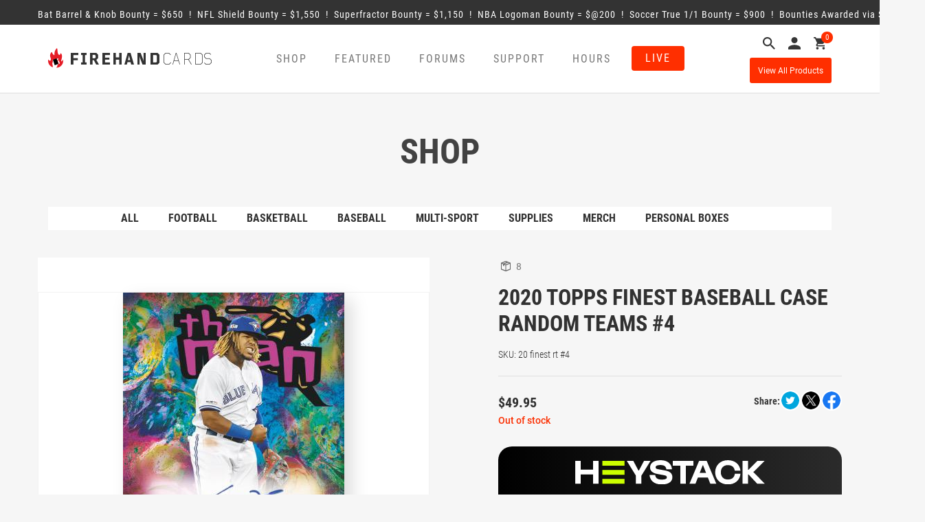

--- FILE ---
content_type: text/html; charset=UTF-8
request_url: https://firehandcards.com/product/2020-topps-finest-baseball-case-random-teams-4/
body_size: 20457
content:
<!DOCTYPE html>
<html lang="en">
<head>

	<meta charset="UTF-8">
	<meta name="viewport" content="width=device-width, initial-scale=1">

	<title>Firehandcards |   2020 Topps Finest Baseball Case Random Teams #4</title>

	<script src="https://ajax.googleapis.com/ajax/libs/jquery/3.4.1/jquery.min.js"></script>

	<!-- Google Tag Manager -->
	<script>(function(w,d,s,l,i){w[l]=w[l]||[];w[l].push({'gtm.start':new Date().getTime(),event:'gtm.js'});var f=d.getElementsByTagName(s)[0],	j=d.createElement(s),dl=l!='dataLayer'?'&l='+l:'';j.async=true;j.src='https://www.googletagmanager.com/gtm.js?id='+i+dl;f.parentNode.insertBefore(j,f);})(window,document,'script','dataLayer','GTM-WPVDD4NR');</script>
	<!-- End Google Tag Manager -->

	<meta name='robots' content='max-image-preview:large' />
	<style>img:is([sizes="auto" i], [sizes^="auto," i]) { contain-intrinsic-size: 3000px 1500px }</style>
	<link rel='dns-prefetch' href='//www.googletagmanager.com' />
<link rel='dns-prefetch' href='//ajax.googleapis.com' />
<script type="text/javascript">
/* <![CDATA[ */
window._wpemojiSettings = {"baseUrl":"https:\/\/s.w.org\/images\/core\/emoji\/15.0.3\/72x72\/","ext":".png","svgUrl":"https:\/\/s.w.org\/images\/core\/emoji\/15.0.3\/svg\/","svgExt":".svg","source":{"concatemoji":"https:\/\/firehandcards.com\/wp-includes\/js\/wp-emoji-release.min.js?ver=6.7.4"}};
/*! This file is auto-generated */
!function(i,n){var o,s,e;function c(e){try{var t={supportTests:e,timestamp:(new Date).valueOf()};sessionStorage.setItem(o,JSON.stringify(t))}catch(e){}}function p(e,t,n){e.clearRect(0,0,e.canvas.width,e.canvas.height),e.fillText(t,0,0);var t=new Uint32Array(e.getImageData(0,0,e.canvas.width,e.canvas.height).data),r=(e.clearRect(0,0,e.canvas.width,e.canvas.height),e.fillText(n,0,0),new Uint32Array(e.getImageData(0,0,e.canvas.width,e.canvas.height).data));return t.every(function(e,t){return e===r[t]})}function u(e,t,n){switch(t){case"flag":return n(e,"\ud83c\udff3\ufe0f\u200d\u26a7\ufe0f","\ud83c\udff3\ufe0f\u200b\u26a7\ufe0f")?!1:!n(e,"\ud83c\uddfa\ud83c\uddf3","\ud83c\uddfa\u200b\ud83c\uddf3")&&!n(e,"\ud83c\udff4\udb40\udc67\udb40\udc62\udb40\udc65\udb40\udc6e\udb40\udc67\udb40\udc7f","\ud83c\udff4\u200b\udb40\udc67\u200b\udb40\udc62\u200b\udb40\udc65\u200b\udb40\udc6e\u200b\udb40\udc67\u200b\udb40\udc7f");case"emoji":return!n(e,"\ud83d\udc26\u200d\u2b1b","\ud83d\udc26\u200b\u2b1b")}return!1}function f(e,t,n){var r="undefined"!=typeof WorkerGlobalScope&&self instanceof WorkerGlobalScope?new OffscreenCanvas(300,150):i.createElement("canvas"),a=r.getContext("2d",{willReadFrequently:!0}),o=(a.textBaseline="top",a.font="600 32px Arial",{});return e.forEach(function(e){o[e]=t(a,e,n)}),o}function t(e){var t=i.createElement("script");t.src=e,t.defer=!0,i.head.appendChild(t)}"undefined"!=typeof Promise&&(o="wpEmojiSettingsSupports",s=["flag","emoji"],n.supports={everything:!0,everythingExceptFlag:!0},e=new Promise(function(e){i.addEventListener("DOMContentLoaded",e,{once:!0})}),new Promise(function(t){var n=function(){try{var e=JSON.parse(sessionStorage.getItem(o));if("object"==typeof e&&"number"==typeof e.timestamp&&(new Date).valueOf()<e.timestamp+604800&&"object"==typeof e.supportTests)return e.supportTests}catch(e){}return null}();if(!n){if("undefined"!=typeof Worker&&"undefined"!=typeof OffscreenCanvas&&"undefined"!=typeof URL&&URL.createObjectURL&&"undefined"!=typeof Blob)try{var e="postMessage("+f.toString()+"("+[JSON.stringify(s),u.toString(),p.toString()].join(",")+"));",r=new Blob([e],{type:"text/javascript"}),a=new Worker(URL.createObjectURL(r),{name:"wpTestEmojiSupports"});return void(a.onmessage=function(e){c(n=e.data),a.terminate(),t(n)})}catch(e){}c(n=f(s,u,p))}t(n)}).then(function(e){for(var t in e)n.supports[t]=e[t],n.supports.everything=n.supports.everything&&n.supports[t],"flag"!==t&&(n.supports.everythingExceptFlag=n.supports.everythingExceptFlag&&n.supports[t]);n.supports.everythingExceptFlag=n.supports.everythingExceptFlag&&!n.supports.flag,n.DOMReady=!1,n.readyCallback=function(){n.DOMReady=!0}}).then(function(){return e}).then(function(){var e;n.supports.everything||(n.readyCallback(),(e=n.source||{}).concatemoji?t(e.concatemoji):e.wpemoji&&e.twemoji&&(t(e.twemoji),t(e.wpemoji)))}))}((window,document),window._wpemojiSettings);
/* ]]> */
</script>
<style id='wp-emoji-styles-inline-css' type='text/css'>

	img.wp-smiley, img.emoji {
		display: inline !important;
		border: none !important;
		box-shadow: none !important;
		height: 1em !important;
		width: 1em !important;
		margin: 0 0.07em !important;
		vertical-align: -0.1em !important;
		background: none !important;
		padding: 0 !important;
	}
</style>
<link rel='stylesheet' id='wp-block-library-css' href='https://firehandcards.com/wp-includes/css/dist/block-library/style.min.css?ver=6.7.4' type='text/css' media='all' />
<link rel='stylesheet' id='activecampaign-form-block-css' href='https://firehandcards.com/wp-content/plugins/activecampaign-subscription-forms/activecampaign-form-block/build/style-index.css?ver=1757016500' type='text/css' media='all' />
<style id='classic-theme-styles-inline-css' type='text/css'>
/*! This file is auto-generated */
.wp-block-button__link{color:#fff;background-color:#32373c;border-radius:9999px;box-shadow:none;text-decoration:none;padding:calc(.667em + 2px) calc(1.333em + 2px);font-size:1.125em}.wp-block-file__button{background:#32373c;color:#fff;text-decoration:none}
</style>
<style id='global-styles-inline-css' type='text/css'>
:root{--wp--preset--aspect-ratio--square: 1;--wp--preset--aspect-ratio--4-3: 4/3;--wp--preset--aspect-ratio--3-4: 3/4;--wp--preset--aspect-ratio--3-2: 3/2;--wp--preset--aspect-ratio--2-3: 2/3;--wp--preset--aspect-ratio--16-9: 16/9;--wp--preset--aspect-ratio--9-16: 9/16;--wp--preset--color--black: #000000;--wp--preset--color--cyan-bluish-gray: #abb8c3;--wp--preset--color--white: #ffffff;--wp--preset--color--pale-pink: #f78da7;--wp--preset--color--vivid-red: #cf2e2e;--wp--preset--color--luminous-vivid-orange: #ff6900;--wp--preset--color--luminous-vivid-amber: #fcb900;--wp--preset--color--light-green-cyan: #7bdcb5;--wp--preset--color--vivid-green-cyan: #00d084;--wp--preset--color--pale-cyan-blue: #8ed1fc;--wp--preset--color--vivid-cyan-blue: #0693e3;--wp--preset--color--vivid-purple: #9b51e0;--wp--preset--gradient--vivid-cyan-blue-to-vivid-purple: linear-gradient(135deg,rgba(6,147,227,1) 0%,rgb(155,81,224) 100%);--wp--preset--gradient--light-green-cyan-to-vivid-green-cyan: linear-gradient(135deg,rgb(122,220,180) 0%,rgb(0,208,130) 100%);--wp--preset--gradient--luminous-vivid-amber-to-luminous-vivid-orange: linear-gradient(135deg,rgba(252,185,0,1) 0%,rgba(255,105,0,1) 100%);--wp--preset--gradient--luminous-vivid-orange-to-vivid-red: linear-gradient(135deg,rgba(255,105,0,1) 0%,rgb(207,46,46) 100%);--wp--preset--gradient--very-light-gray-to-cyan-bluish-gray: linear-gradient(135deg,rgb(238,238,238) 0%,rgb(169,184,195) 100%);--wp--preset--gradient--cool-to-warm-spectrum: linear-gradient(135deg,rgb(74,234,220) 0%,rgb(151,120,209) 20%,rgb(207,42,186) 40%,rgb(238,44,130) 60%,rgb(251,105,98) 80%,rgb(254,248,76) 100%);--wp--preset--gradient--blush-light-purple: linear-gradient(135deg,rgb(255,206,236) 0%,rgb(152,150,240) 100%);--wp--preset--gradient--blush-bordeaux: linear-gradient(135deg,rgb(254,205,165) 0%,rgb(254,45,45) 50%,rgb(107,0,62) 100%);--wp--preset--gradient--luminous-dusk: linear-gradient(135deg,rgb(255,203,112) 0%,rgb(199,81,192) 50%,rgb(65,88,208) 100%);--wp--preset--gradient--pale-ocean: linear-gradient(135deg,rgb(255,245,203) 0%,rgb(182,227,212) 50%,rgb(51,167,181) 100%);--wp--preset--gradient--electric-grass: linear-gradient(135deg,rgb(202,248,128) 0%,rgb(113,206,126) 100%);--wp--preset--gradient--midnight: linear-gradient(135deg,rgb(2,3,129) 0%,rgb(40,116,252) 100%);--wp--preset--font-size--small: 13px;--wp--preset--font-size--medium: 20px;--wp--preset--font-size--large: 36px;--wp--preset--font-size--x-large: 42px;--wp--preset--font-family--inter: "Inter", sans-serif;--wp--preset--font-family--cardo: Cardo;--wp--preset--spacing--20: 0.44rem;--wp--preset--spacing--30: 0.67rem;--wp--preset--spacing--40: 1rem;--wp--preset--spacing--50: 1.5rem;--wp--preset--spacing--60: 2.25rem;--wp--preset--spacing--70: 3.38rem;--wp--preset--spacing--80: 5.06rem;--wp--preset--shadow--natural: 6px 6px 9px rgba(0, 0, 0, 0.2);--wp--preset--shadow--deep: 12px 12px 50px rgba(0, 0, 0, 0.4);--wp--preset--shadow--sharp: 6px 6px 0px rgba(0, 0, 0, 0.2);--wp--preset--shadow--outlined: 6px 6px 0px -3px rgba(255, 255, 255, 1), 6px 6px rgba(0, 0, 0, 1);--wp--preset--shadow--crisp: 6px 6px 0px rgba(0, 0, 0, 1);}:where(.is-layout-flex){gap: 0.5em;}:where(.is-layout-grid){gap: 0.5em;}body .is-layout-flex{display: flex;}.is-layout-flex{flex-wrap: wrap;align-items: center;}.is-layout-flex > :is(*, div){margin: 0;}body .is-layout-grid{display: grid;}.is-layout-grid > :is(*, div){margin: 0;}:where(.wp-block-columns.is-layout-flex){gap: 2em;}:where(.wp-block-columns.is-layout-grid){gap: 2em;}:where(.wp-block-post-template.is-layout-flex){gap: 1.25em;}:where(.wp-block-post-template.is-layout-grid){gap: 1.25em;}.has-black-color{color: var(--wp--preset--color--black) !important;}.has-cyan-bluish-gray-color{color: var(--wp--preset--color--cyan-bluish-gray) !important;}.has-white-color{color: var(--wp--preset--color--white) !important;}.has-pale-pink-color{color: var(--wp--preset--color--pale-pink) !important;}.has-vivid-red-color{color: var(--wp--preset--color--vivid-red) !important;}.has-luminous-vivid-orange-color{color: var(--wp--preset--color--luminous-vivid-orange) !important;}.has-luminous-vivid-amber-color{color: var(--wp--preset--color--luminous-vivid-amber) !important;}.has-light-green-cyan-color{color: var(--wp--preset--color--light-green-cyan) !important;}.has-vivid-green-cyan-color{color: var(--wp--preset--color--vivid-green-cyan) !important;}.has-pale-cyan-blue-color{color: var(--wp--preset--color--pale-cyan-blue) !important;}.has-vivid-cyan-blue-color{color: var(--wp--preset--color--vivid-cyan-blue) !important;}.has-vivid-purple-color{color: var(--wp--preset--color--vivid-purple) !important;}.has-black-background-color{background-color: var(--wp--preset--color--black) !important;}.has-cyan-bluish-gray-background-color{background-color: var(--wp--preset--color--cyan-bluish-gray) !important;}.has-white-background-color{background-color: var(--wp--preset--color--white) !important;}.has-pale-pink-background-color{background-color: var(--wp--preset--color--pale-pink) !important;}.has-vivid-red-background-color{background-color: var(--wp--preset--color--vivid-red) !important;}.has-luminous-vivid-orange-background-color{background-color: var(--wp--preset--color--luminous-vivid-orange) !important;}.has-luminous-vivid-amber-background-color{background-color: var(--wp--preset--color--luminous-vivid-amber) !important;}.has-light-green-cyan-background-color{background-color: var(--wp--preset--color--light-green-cyan) !important;}.has-vivid-green-cyan-background-color{background-color: var(--wp--preset--color--vivid-green-cyan) !important;}.has-pale-cyan-blue-background-color{background-color: var(--wp--preset--color--pale-cyan-blue) !important;}.has-vivid-cyan-blue-background-color{background-color: var(--wp--preset--color--vivid-cyan-blue) !important;}.has-vivid-purple-background-color{background-color: var(--wp--preset--color--vivid-purple) !important;}.has-black-border-color{border-color: var(--wp--preset--color--black) !important;}.has-cyan-bluish-gray-border-color{border-color: var(--wp--preset--color--cyan-bluish-gray) !important;}.has-white-border-color{border-color: var(--wp--preset--color--white) !important;}.has-pale-pink-border-color{border-color: var(--wp--preset--color--pale-pink) !important;}.has-vivid-red-border-color{border-color: var(--wp--preset--color--vivid-red) !important;}.has-luminous-vivid-orange-border-color{border-color: var(--wp--preset--color--luminous-vivid-orange) !important;}.has-luminous-vivid-amber-border-color{border-color: var(--wp--preset--color--luminous-vivid-amber) !important;}.has-light-green-cyan-border-color{border-color: var(--wp--preset--color--light-green-cyan) !important;}.has-vivid-green-cyan-border-color{border-color: var(--wp--preset--color--vivid-green-cyan) !important;}.has-pale-cyan-blue-border-color{border-color: var(--wp--preset--color--pale-cyan-blue) !important;}.has-vivid-cyan-blue-border-color{border-color: var(--wp--preset--color--vivid-cyan-blue) !important;}.has-vivid-purple-border-color{border-color: var(--wp--preset--color--vivid-purple) !important;}.has-vivid-cyan-blue-to-vivid-purple-gradient-background{background: var(--wp--preset--gradient--vivid-cyan-blue-to-vivid-purple) !important;}.has-light-green-cyan-to-vivid-green-cyan-gradient-background{background: var(--wp--preset--gradient--light-green-cyan-to-vivid-green-cyan) !important;}.has-luminous-vivid-amber-to-luminous-vivid-orange-gradient-background{background: var(--wp--preset--gradient--luminous-vivid-amber-to-luminous-vivid-orange) !important;}.has-luminous-vivid-orange-to-vivid-red-gradient-background{background: var(--wp--preset--gradient--luminous-vivid-orange-to-vivid-red) !important;}.has-very-light-gray-to-cyan-bluish-gray-gradient-background{background: var(--wp--preset--gradient--very-light-gray-to-cyan-bluish-gray) !important;}.has-cool-to-warm-spectrum-gradient-background{background: var(--wp--preset--gradient--cool-to-warm-spectrum) !important;}.has-blush-light-purple-gradient-background{background: var(--wp--preset--gradient--blush-light-purple) !important;}.has-blush-bordeaux-gradient-background{background: var(--wp--preset--gradient--blush-bordeaux) !important;}.has-luminous-dusk-gradient-background{background: var(--wp--preset--gradient--luminous-dusk) !important;}.has-pale-ocean-gradient-background{background: var(--wp--preset--gradient--pale-ocean) !important;}.has-electric-grass-gradient-background{background: var(--wp--preset--gradient--electric-grass) !important;}.has-midnight-gradient-background{background: var(--wp--preset--gradient--midnight) !important;}.has-small-font-size{font-size: var(--wp--preset--font-size--small) !important;}.has-medium-font-size{font-size: var(--wp--preset--font-size--medium) !important;}.has-large-font-size{font-size: var(--wp--preset--font-size--large) !important;}.has-x-large-font-size{font-size: var(--wp--preset--font-size--x-large) !important;}
:where(.wp-block-post-template.is-layout-flex){gap: 1.25em;}:where(.wp-block-post-template.is-layout-grid){gap: 1.25em;}
:where(.wp-block-columns.is-layout-flex){gap: 2em;}:where(.wp-block-columns.is-layout-grid){gap: 2em;}
:root :where(.wp-block-pullquote){font-size: 1.5em;line-height: 1.6;}
</style>
<link rel='stylesheet' id='contact-form-7-css' href='https://firehandcards.com/wp-content/plugins/contact-form-7/includes/css/styles.css?ver=5.7.5.1' type='text/css' media='all' />
<link rel='stylesheet' id='styles-ins-css' href='https://firehandcards.com/wp-content/plugins/fm-insurance/css/styles.css?ver=6.7.4' type='text/css' media='all' />
<link rel='stylesheet' id='woocommerce-layout-css' href='https://firehandcards.com/wp-content/plugins/woocommerce/assets/css/woocommerce-layout.css?ver=9.7.0' type='text/css' media='all' />
<link rel='stylesheet' id='woocommerce-smallscreen-css' href='https://firehandcards.com/wp-content/plugins/woocommerce/assets/css/woocommerce-smallscreen.css?ver=9.7.0' type='text/css' media='only screen and (max-width: 768px)' />
<link rel='stylesheet' id='woocommerce-general-css' href='https://firehandcards.com/wp-content/plugins/woocommerce/assets/css/woocommerce.css?ver=9.7.0' type='text/css' media='all' />
<style id='woocommerce-inline-inline-css' type='text/css'>
.woocommerce form .form-row .required { visibility: visible; }
</style>
<link rel='stylesheet' id='megamenu-css' href='https://firehandcards.com/wp-content/uploads/maxmegamenu/style.css?ver=e7637d' type='text/css' media='all' />
<link rel='stylesheet' id='dashicons-css' href='https://firehandcards.com/wp-includes/css/dashicons.min.css?ver=6.7.4' type='text/css' media='all' />
<style id='dashicons-inline-css' type='text/css'>
[data-font="Dashicons"]:before {font-family: 'Dashicons' !important;content: attr(data-icon) !important;speak: none !important;font-weight: normal !important;font-variant: normal !important;text-transform: none !important;line-height: 1 !important;font-style: normal !important;-webkit-font-smoothing: antialiased !important;-moz-osx-font-smoothing: grayscale !important;}
</style>
<link rel='stylesheet' id='brands-styles-css' href='https://firehandcards.com/wp-content/plugins/woocommerce/assets/css/brands.css?ver=9.7.0' type='text/css' media='all' />
<link rel='stylesheet' id='bootstrap_css-css' href='https://firehandcards.com/wp-content/themes/firehandcards/stylesheets/css/bootstrap.min.css?ver=6.7.4' type='text/css' media='all' />
<link rel='stylesheet' id='firehandcards_styles_core-css' href='https://firehandcards.com/wp-content/themes/firehandcards/style.css?ver=3.0.8' type='text/css' media='all' />
<link rel='stylesheet' id='firehandcards_styles-css' href='https://firehandcards.com/wp-content/themes/firehandcards/stylesheets/css/firehandcards.css?ver=3.0.8' type='text/css' media='all' />
<link rel='stylesheet' id='firehandcards_support_styles-css' href='https://firehandcards.com/wp-content/themes/firehandcards/stylesheets/css/support-pages.css?ver=3.0.8' type='text/css' media='all' />
<link rel='stylesheet' id='firehandcards_bounties_styles-css' href='https://firehandcards.com/wp-content/plugins/firehandcards-bounties/includes/assets/css/firehandcards-bounties.css?ver=1.0.1' type='text/css' media='all' />
<link rel='stylesheet' id='firehandcards_business_hours_styles-css' href='https://firehandcards.com/wp-content/plugins/firehandcards-business-hours/includes/assets/css/firehandcards-business-hours.css?ver=1.0' type='text/css' media='all' />
<link rel='stylesheet' id='firehandcards_website_alerts_styles-css' href='https://firehandcards.com/wp-content/plugins/firehandcards-website-alerts/includes/assets/css/firehandcards-website-alerts.css?ver=1.0' type='text/css' media='all' />
<link rel='stylesheet' id='firehandcards_youtube_stream_styles-css' href='https://firehandcards.com/wp-content/plugins/firehandcards-youtube-stream/includes/assets/css/firehandcards-youtube-stream.css?ver=1.0' type='text/css' media='all' />
<script type="text/javascript" id="woocommerce-google-analytics-integration-gtag-js-after">
/* <![CDATA[ */
/* Google Analytics for WooCommerce (gtag.js) */
					window.dataLayer = window.dataLayer || [];
					function gtag(){dataLayer.push(arguments);}
					// Set up default consent state.
					for ( const mode of [{"analytics_storage":"denied","ad_storage":"denied","ad_user_data":"denied","ad_personalization":"denied","region":["AT","BE","BG","HR","CY","CZ","DK","EE","FI","FR","DE","GR","HU","IS","IE","IT","LV","LI","LT","LU","MT","NL","NO","PL","PT","RO","SK","SI","ES","SE","GB","CH"]}] || [] ) {
						gtag( "consent", "default", { "wait_for_update": 500, ...mode } );
					}
					gtag("js", new Date());
					gtag("set", "developer_id.dOGY3NW", true);
					gtag("config", "G-RSQJTYJ2HJ", {"track_404":true,"allow_google_signals":true,"logged_in":false,"linker":{"domains":[],"allow_incoming":false},"custom_map":{"dimension1":"logged_in"}});
/* ]]> */
</script>
<script type="text/javascript" src="https://ajax.googleapis.com/ajax/libs/jquery/3.4.1/jquery.min.js?ver=6.7.4" id="jquery-js"></script>
<script type="text/javascript" src="https://firehandcards.com/wp-content/plugins/woocommerce/assets/js/jquery-blockui/jquery.blockUI.min.js?ver=2.7.0-wc.9.7.0" id="jquery-blockui-js" defer="defer" data-wp-strategy="defer"></script>
<script type="text/javascript" id="wc-add-to-cart-js-extra">
/* <![CDATA[ */
var wc_add_to_cart_params = {"ajax_url":"\/wp-admin\/admin-ajax.php","wc_ajax_url":"\/?wc-ajax=%%endpoint%%","i18n_view_cart":"View cart","cart_url":"https:\/\/firehandcards.com\/cart\/","is_cart":"","cart_redirect_after_add":"no"};
/* ]]> */
</script>
<script type="text/javascript" src="https://firehandcards.com/wp-content/plugins/woocommerce/assets/js/frontend/add-to-cart.min.js?ver=9.7.0" id="wc-add-to-cart-js" defer="defer" data-wp-strategy="defer"></script>
<script type="text/javascript" id="wc-single-product-js-extra">
/* <![CDATA[ */
var wc_single_product_params = {"i18n_required_rating_text":"Please select a rating","i18n_rating_options":["1 of 5 stars","2 of 5 stars","3 of 5 stars","4 of 5 stars","5 of 5 stars"],"i18n_product_gallery_trigger_text":"View full-screen image gallery","review_rating_required":"yes","flexslider":{"rtl":false,"animation":"slide","smoothHeight":true,"directionNav":false,"controlNav":"thumbnails","slideshow":false,"animationSpeed":500,"animationLoop":false,"allowOneSlide":false},"zoom_enabled":"","zoom_options":[],"photoswipe_enabled":"","photoswipe_options":{"shareEl":false,"closeOnScroll":false,"history":false,"hideAnimationDuration":0,"showAnimationDuration":0},"flexslider_enabled":""};
/* ]]> */
</script>
<script type="text/javascript" src="https://firehandcards.com/wp-content/plugins/woocommerce/assets/js/frontend/single-product.min.js?ver=9.7.0" id="wc-single-product-js" defer="defer" data-wp-strategy="defer"></script>
<script type="text/javascript" src="https://firehandcards.com/wp-content/plugins/woocommerce/assets/js/js-cookie/js.cookie.min.js?ver=2.1.4-wc.9.7.0" id="js-cookie-js" defer="defer" data-wp-strategy="defer"></script>
<script type="text/javascript" id="woocommerce-js-extra">
/* <![CDATA[ */
var woocommerce_params = {"ajax_url":"\/wp-admin\/admin-ajax.php","wc_ajax_url":"\/?wc-ajax=%%endpoint%%","i18n_password_show":"Show password","i18n_password_hide":"Hide password"};
/* ]]> */
</script>
<script type="text/javascript" src="https://firehandcards.com/wp-content/plugins/woocommerce/assets/js/frontend/woocommerce.min.js?ver=9.7.0" id="woocommerce-js" defer="defer" data-wp-strategy="defer"></script>
<script type="text/javascript" src="https://firehandcards.com/wp-content/themes/firehandcards/js/bootstrap.min.js?ver=6.7.4" id="bootstrap_js-js"></script>
<script type="text/javascript" src="https://firehandcards.com/wp-content/themes/firehandcards/js/js.cookie.min.js?ver=3.0.8" id="firehandcards_cookies-js"></script>
<script type="text/javascript" src="https://firehandcards.com/wp-content/themes/firehandcards/js/common.js?ver=3.0.8" id="firehandcards_common-js"></script>
<link rel="https://api.w.org/" href="https://firehandcards.com/wp-json/" /><link rel="alternate" title="JSON" type="application/json" href="https://firehandcards.com/wp-json/wp/v2/product/501402" /><link rel="EditURI" type="application/rsd+xml" title="RSD" href="https://firehandcards.com/xmlrpc.php?rsd" />
<meta name="generator" content="WordPress 6.7.4" />
<meta name="generator" content="WooCommerce 9.7.0" />
<link rel="canonical" href="https://firehandcards.com/product/2020-topps-finest-baseball-case-random-teams-4/" />
<link rel='shortlink' href='https://firehandcards.com/?p=501402' />
<link rel="alternate" title="oEmbed (JSON)" type="application/json+oembed" href="https://firehandcards.com/wp-json/oembed/1.0/embed?url=https%3A%2F%2Ffirehandcards.com%2Fproduct%2F2020-topps-finest-baseball-case-random-teams-4%2F" />
<link rel="alternate" title="oEmbed (XML)" type="text/xml+oembed" href="https://firehandcards.com/wp-json/oembed/1.0/embed?url=https%3A%2F%2Ffirehandcards.com%2Fproduct%2F2020-topps-finest-baseball-case-random-teams-4%2F&#038;format=xml" />
<script>  var el_i13_login_captcha=null; var el_i13_register_captcha=null; </script>	<noscript><style>.woocommerce-product-gallery{ opacity: 1 !important; }</style></noscript>
	<!-- All in one Favicon 4.8 --><link rel="icon" href="https://firehandcards.com/wp-content/uploads/2017/08/favicon-32x32.png" type="image/png"/>
<link rel="apple-touch-icon" href="https://firehandcards.com/wp-content/uploads/2017/08/apple-touch-icon.png" />
<style class='wp-fonts-local' type='text/css'>
@font-face{font-family:Inter;font-style:normal;font-weight:300 900;font-display:fallback;src:url('https://firehandcards.com/wp-content/plugins/woocommerce/assets/fonts/Inter-VariableFont_slnt,wght.woff2') format('woff2');font-stretch:normal;}
@font-face{font-family:Cardo;font-style:normal;font-weight:400;font-display:fallback;src:url('https://firehandcards.com/wp-content/plugins/woocommerce/assets/fonts/cardo_normal_400.woff2') format('woff2');}
</style>
		<style type="text/css" id="wp-custom-css">
			/*
You can add your own CSS here.

Click the help icon above to learn more.
*/

.woo_pp_cart_buttons_div{display:none!important;}		</style>
		<style type="text/css">/** Mega Menu CSS: fs **/</style>

	<style>
		.variations option.attached { display: none !important; }
		.variations option.enabled { display: block !important; }
		.calendar li { list-style: none; }
		form.variations_form.cart { padding-top: 40px; }
		.woocommerce-message { text-align: left; }
	</style>

</head>


<body class="product-template-default single single-product postid-501402 wp-custom-logo theme-firehandcards woocommerce woocommerce-page woocommerce-no-js mega-menu-header-menu" id="firehandcards">

	<!-- Google Tag Manager (noscript) -->
	<noscript><iframe src="https://www.googletagmanager.com/ns.html?id=GTM-WPVDD4NR" height="0" width="0" style="display:none;visibility:hidden"></iframe></noscript>
	<!-- End Google Tag Manager (noscript) -->

<div id='firehandcards-bounty-marquee'>	<div class='container'>		<a href='javascript:;' class='infoLink'><span><span class='bounty'>Bat Barrel & Knob Bounty = &#36;650</span> &nbsp;!&nbsp; <span class='bounty'>NFL Shield Bounty = &#36;1,550</span> &nbsp;!&nbsp; <span class='bounty'>Superfractor Bounty = &#36;1,150</span> &nbsp;!&nbsp; <span class='bounty'>NBA Logoman Bounty = &#36;@200</span> &nbsp;!&nbsp; <span class='bounty'>Soccer True 1/1 Bounty = &#36;900</span> &nbsp;!&nbsp; 		<span class='bounty'>Bounties Awarded via Site Credit</span></span></a>	</div></div>
<header class="header">
	<div class="container">
		<div class="row">
			<div class="col-lg-3 col-md-3 col-sm-5 col-xs-12">
									<a href="https://firehandcards.com"><img class="home-logo--image" src="https://firehandcards.com/wp-content/uploads/2017/09/firehand-logo.png" alt="Firehandcards"/></a>
							</div>
			<div class="col-lg-7 col-md-7 col-sm-4 col-xs-7 mobileNav">
				<div class="header_menu navbar navbar-default">
					<div class="navbar-header">
						<button type="button" class="navbar-toggle" data-toggle="collapse" data-target="#responsive-menu">
							<span class="icon-bar"></span>
							<span class="icon-bar"></span>
							<span class="icon-bar"></span>
							<span class="sr-only">Open navigation</span>
						</button>
					</div>
					<div class="collapse navbar-collapse hide-live" id="responsive-menu">
						<div id="mega-menu-wrap-header-menu" class="mega-menu-wrap"><div class="mega-menu-toggle"><div class="mega-toggle-blocks-left"><div class='mega-toggle-block mega-menu-toggle-block mega-toggle-block-1' id='mega-toggle-block-1' tabindex='0'><span class='mega-toggle-label' role='button' aria-expanded='false'><span class='mega-toggle-label-closed'>MENU</span><span class='mega-toggle-label-open'>MENU</span></span></div></div><div class="mega-toggle-blocks-center"></div><div class="mega-toggle-blocks-right"></div></div><ul id="mega-menu-header-menu" class="mega-menu max-mega-menu mega-menu-horizontal mega-no-js" data-event="hover_intent" data-effect="slide" data-effect-speed="200" data-effect-mobile="disabled" data-effect-speed-mobile="0" data-panel-inner-width=".container" data-mobile-force-width="body" data-second-click="go" data-document-click="collapse" data-vertical-behaviour="standard" data-breakpoint="992" data-unbind="true" data-mobile-state="collapse_all" data-hover-intent-timeout="300" data-hover-intent-interval="100"><li class='mega-shop-nav mega-menu-item mega-menu-item-type-post_type mega-menu-item-object-page mega-menu-item-has-children mega-current_page_parent mega-menu-megamenu mega-align-bottom-left mega-menu-grid mega-hide-arrow mega-disable-link mega-menu-item-66 shop-nav' id='mega-menu-item-66'><a class="mega-menu-link" tabindex="0" aria-haspopup="true" aria-expanded="false" role="button">Shop<span class="mega-indicator" tabindex="0" role="button" aria-label="Shop submenu"></span></a>
<ul class="mega-sub-menu">
<li class='mega-menu-row' id='mega-menu-66-0'>
	<ul class="mega-sub-menu">
<li class='mega-menu-column mega-menu-columns-12-of-12' id='mega-menu-66-0-0'>
		<ul class="mega-sub-menu">
<li class='mega-menu-item mega-menu-item-type-widget widget_text mega-menu-item-text-2' id='mega-menu-item-text-2'>			<div class="textwidget"><h3>SHOP</h3>
</div>
		</li>		</ul>
</li>	</ul>
</li><li class='mega-menu-row' id='mega-menu-66-1'>
	<ul class="mega-sub-menu">
<li class='mega-menu-column mega-menu-columns-6-of-12' id='mega-menu-66-1-0'>
		<ul class="mega-sub-menu">
<li class='mega-menu-item mega-menu-item-type-custom mega-menu-item-object-custom mega-menu-item-310395' id='mega-menu-item-310395'><a class="mega-menu-link" href="/shop/?orderby=by_stock&#038;view=all">All</a></li><li class='mega-menu-item mega-menu-item-type-taxonomy mega-menu-item-object-product_cat mega-menu-item-310396' id='mega-menu-item-310396'><a class="mega-menu-link" href="https://firehandcards.com/product-category/group-breaks/basketball/">Basketball</a></li><li class='mega-menu-item mega-menu-item-type-taxonomy mega-menu-item-object-product_cat mega-menu-item-310399' id='mega-menu-item-310399'><a class="mega-menu-link" href="https://firehandcards.com/product-category/group-breaks/group-breaks-multisport/">Multisport</a></li><li class='mega-menu-item mega-menu-item-type-taxonomy mega-menu-item-object-product_cat mega-menu-item-749851' id='mega-menu-item-749851'><a class="mega-menu-link" href="https://firehandcards.com/product-category/merch/">Merch</a></li>		</ul>
</li><li class='mega-menu-column mega-menu-columns-6-of-12' id='mega-menu-66-1-1'>
		<ul class="mega-sub-menu">
<li class='mega-menu-item mega-menu-item-type-taxonomy mega-menu-item-object-product_cat mega-menu-item-310397' id='mega-menu-item-310397'><a class="mega-menu-link" href="https://firehandcards.com/product-category/group-breaks/group-breaks-football/">Football</a></li><li class='mega-menu-item mega-menu-item-type-taxonomy mega-menu-item-object-product_cat mega-current-product-ancestor mega-current-menu-parent mega-current-product-parent mega-menu-item-310398' id='mega-menu-item-310398'><a class="mega-menu-link" href="https://firehandcards.com/product-category/group-breaks/group-breaks-baseball/">Baseball</a></li><li class='mega-menu-item mega-menu-item-type-taxonomy mega-menu-item-object-product_cat mega-menu-item-310400' id='mega-menu-item-310400'><a class="mega-menu-link" href="https://firehandcards.com/product-category/supplies/">Supplies</a></li><li class='mega-menu-item mega-menu-item-type-taxonomy mega-menu-item-object-product_cat mega-menu-item-749852' id='mega-menu-item-749852'><a class="mega-menu-link" href="https://firehandcards.com/product-category/personal-boxes/">Personal Boxes</a></li>		</ul>
</li>	</ul>
</li></ul>
</li><li class='mega-featured mega-menu-item mega-menu-item-type-custom mega-menu-item-object-custom mega-menu-megamenu mega-menu-item-has-children mega-align-bottom-left mega-menu-megamenu mega-hide-arrow mega-disable-link mega-menu-item-576213 featured' id='mega-menu-item-576213'><a class="mega-menu-link" tabindex="0" aria-haspopup="true" aria-expanded="false" role="button">Featured<span class="mega-indicator" tabindex="0" role="button" aria-label="Featured submenu"></span></a>
<ul class="mega-sub-menu">
<li class='mega-menu-item mega-menu-item-type-widget widget_text mega-menu-columns-6-of-6 mega-menu-item-text-3' id='mega-menu-item-text-3'>			<div class="textwidget"><div id="featured-products-container">
<h3>Featured Products</h3>
<ul>
<li>
<div class="thumbnail"><a href="https://firehandcards.com/product/firehand-points/"><img decoding="async" src="https://firehandcards.com/wp-content/uploads/2020/09/download.jpg" alt="Firehand Points"/></a></div>
<div class="title"><a href="https://firehandcards.com/product/firehand-points/">Firehand Points</a></div>
<div class="cta"><a href="https://firehandcards.com/product/firehand-points/" class="addtocart btn">Buy</a></div>
<div class="cost">
<p class="price"><span class="regular-price" ><span class="woocommerce-Price-amount amount"><bdi><span class="woocommerce-Price-currencySymbol">&#36;</span>5.00</bdi></span> &ndash; <span class="woocommerce-Price-amount amount"><bdi><span class="woocommerce-Price-currencySymbol">&#36;</span>1,000.00</bdi></span></span></p>
</div>
<div class="clearfix"></div>
</li>
</ul>
</div>
</div>
		</li></ul>
</li><li class='mega-menu-item mega-menu-item-type-custom mega-menu-item-object-custom mega-align-bottom-left mega-menu-flyout mega-menu-item-57950' id='mega-menu-item-57950'><a target="_blank" class="mega-menu-link" href="https://firehandcards.com/forums/" tabindex="0">Forums</a></li><li class='mega-menu-item mega-menu-item-type-post_type mega-menu-item-object-page mega-align-bottom-left mega-menu-flyout mega-menu-item-57952' id='mega-menu-item-57952'><a class="mega-menu-link" href="https://firehandcards.com/support/" tabindex="0">Support</a></li><li class='mega-menu-item mega-menu-item-type-custom mega-menu-item-object-custom mega-menu-megamenu mega-menu-item-has-children mega-align-bottom-left mega-menu-megamenu mega-hide-arrow mega-disable-link mega-menu-item-576214' id='mega-menu-item-576214'><a class="mega-menu-link" tabindex="0" aria-haspopup="true" aria-expanded="false" role="button">Hours<span class="mega-indicator" tabindex="0" role="button" aria-label="Hours submenu"></span></a>
<ul class="mega-sub-menu">
<li class='mega-menu-item mega-menu-item-type-widget widget_text mega-menu-columns-6-of-6 mega-menu-item-text-4' id='mega-menu-item-text-4'>			<div class="textwidget"><h3>FIREHAND BREAKS (PST)</h3>
</div>
		</li><li class='mega-menu-item mega-menu-item-type-widget widget_text mega-menu-columns-6-of-6 mega-menu-clear mega-menu-item-text-5' id='mega-menu-item-text-5'>			<div class="textwidget"><ul class='firehandcards-business-hours'>
<li><strong>Monday:</strong> <span class='start_time'>12pm</span> &#8211; <span class='end_time'>10pm</span></li>
<li><strong>Tuesday:</strong> <span class='start_time'>9pm</span> &#8211; <span class='end_time'>12am</span></li>
<li><strong>Wednesday:</strong> <span class='start_time'>8am</span> &#8211; <span class='end_time'>12am</span></li>
<li><strong>Thursday:</strong> <span class='start_time'>9pm</span> &#8211; <span class='end_time'>12am</span></li>
<li><strong>Friday:</strong> <span class='start_time'>8am</span> &#8211; <span class='end_time'>12am</span></li>
<li><strong>Saturday:</strong> <span class='start_time'>8am</span> &#8211; <span class='end_time'>12am</span></li>
<li><strong>Sunday:</strong> <span class='start_time'>10am</span> &#8211; <span class='end_time'>8pm</span></li>
</ul>
</div>
		</li></ul>
</li><li class='mega-nav-live-link mega-menu-item mega-menu-item-type-post_type mega-menu-item-object-page mega-align-bottom-left mega-menu-flyout mega-menu-item-24926 nav-live-link' id='mega-menu-item-24926'><a class="mega-menu-link" href="https://firehandcards.com/live/" tabindex="0">Live</a></li></ul></div>						<div class="forRespMenu"></div>
					</div>
				</div>
			</div>
			<div class="col-lg-2 col-md-2 col-sm-3 col-xs-5 rnav">
				<ul class="right-nav">
					<li class="search"><a></a></li>
					<li class="my-account"><a href="/my-account/edit-account/"></a></li>
					<li class="cart">
						<a href="/cart"><span class="count-in-cart">
						0						</span></a>
					</li>
				</ul>
				<a href="/shop/?orderby=by_stock&view=all" class="btn shap-all classic-view">View All<span> Products</span></a>
			</div>
		</div>
	</div>

	<div class="search-header">
		<div class="container">
			<li id="yith_woocommerce_ajax_search-3" class="widget woocommerce widget_product_search yith_woocommerce_ajax_search"><div data-block-name="yith/search-block" data-size="sm" class="wp-block-yith-search-block alignwide "><div data-block-name="yith/input-block" data-button-border-radius="{&quot;topLeft&quot;:&quot;20px&quot;,&quot;topRight&quot;:&quot;20px&quot;,&quot;bottomLeft&quot;:&quot;20px&quot;,&quot;bottomRight&quot;:&quot;20px&quot;}" data-button-label="Search" data-icon-type="icon-right" data-input-bg-color="#fff" data-input-bg-focus-color="#fff" data-input-border-color="rgb(216, 216, 216)" data-input-border-focus-color="rgb(124, 124, 124)" data-input-border-radius="{&quot;topLeft&quot;:&quot;20px&quot;,&quot;topRight&quot;:&quot;20px&quot;,&quot;bottomLeft&quot;:&quot;20px&quot;,&quot;bottomRight&quot;:&quot;20px&quot;}" data-input-border-size="{&quot;topLeft&quot;:&quot;1px&quot;,&quot;topRight&quot;:&quot;1px&quot;,&quot;bottomLeft&quot;:&quot;1px&quot;,&quot;bottomRight&quot;:&quot;1px&quot;}" data-input-text-color="rgb(136, 136, 136)" data-placeholder-text-color="rgb(87, 87, 87)" data-placeholder="Search for products" data-submit-bg-color="#fff" data-submit-bg-hover-color="#fff" data-submit-border-color="#fff" data-submit-border-hover-color="#fff" data-submit-content-color="#DCDCDC" data-submit-content-hover-color="rgb(136, 136, 136)" data-submit-style="icon" class="wp-block-yith-input-block"></div><div data-block-name="yith/filled-block" class="wp-block-yith-filled-block"><div data-block-name="yith/product-results-block" data-hide-featured-if-on-sale="true" data-image-position="left" data-image-size="170" data-layout="list" data-limit-summary="false" data-max-results-to-show="3" data-no-results="No results. Try with a different keyword!" data-price-label="Price:" data-product-name-color="rgb(29, 29, 29)" data-show-add-to-cart="false" data-show-categories="false" data-show-featured-badge="true" data-show-image="true" data-show-name="true" data-show-out-of-stock-badge="true" data-show-price="true" data-show-s-k-u="false" data-show-sale-badge="true" data-show-stock="false" data-show-summary="false" data-show-view-all-text="See all products ({total})" data-show-view-all="true" data-summary-max-word="10" class="wp-block-yith-product-results-block"></div></div></div></li>
			<div class="close-modal"></div>
		</div>
	</div>

</header>

	<div id="primary" class="content-area"><main id="main" class="site-main" role="main">
					
			
<div id="product-501402" class="product type-product post-501402 status-publish first outofstock product_cat-group-breaks-baseball product_cat-case-break product_cat-group-breaks product_cat-pick-your-team product_tag-116 product_tag-aaron product_tag-auto product_tag-barrel product_tag-baseball product_tag-baseball-cards product_tag-basketball product_tag-bat product_tag-book product_tag-bryant product_tag-cards product_tag-correa product_tag-efractor product_tag-finest product_tag-framed product_tag-gold product_tag-hall-of-fame product_tag-judge product_tag-knob product_tag-laundry product_tag-legends product_tag-logoman product_tag-patch product_tag-retor product_tag-rookie product_tag-silver product_tag-tag product_tag-topps product_tag-toppsr product_tag-trout has-post-thumbnail taxable shipping-taxable purchasable product-type-simple">

	<div class="woocommerce-products-header">

					<h1 class="woocommerce-products-header__title page-title">Shop</h1>
		
	</div>

	<div class="container">

		
	<ul class="archive-nav shopAr">
				<li class="archive-nav-alls "><a href="/shop/?orderby=by_stock&view=all">All</a></li>

				<li class="archive-nav-football "><a href="/product-category/group-breaks/group-breaks-football/">Football</a></li>

				<li class="archive-nav-basketball "><a href="/product-category/group-breaks/basketball/">Basketball</a></li>

				<li class="archive-nav-baseball "><a href="/product-category/group-breaks/group-breaks-baseball/">Baseball</a></li>

				<li class="archive-nav-multi-sport "><a href="/product-category/group-breaks/group-breaks-multisport/">Multi-Sport</a></li>

				<li class="archive-nav-group-breaks "><a href="/product-category/supplies/">Supplies</a></li>

				<li class="archive-nav-group-breaks "><a href="/product-category/merch/">Merch</a></li>

				<li class="archive-nav-group-breaks "><a href="/product-category/personal-boxes/">Personal Boxes</a></li>
		<li class="clearfix"></li>
	</ul>

		<div class="woocommerce-notices-wrapper"></div>
		
<div class="woocommerce-product-gallery woocommerce-product-gallery--with-images woocommerce-product-gallery--columns-4 images" data-columns="4" style="opacity: 0; transition: opacity .25s ease-in-out;">
	<figure class="woocommerce-product-gallery__wrapper">
	<div class="woocommerce-product-gallery__image--placeholder"><img src="https://firehandcards.com/wp-content/uploads/2020/06/2020-Topps-Finest-Baseball-Cards-The-Man-Autograph-Vladimir-Guerrero-Jr.jpg" alt="https://firehandcards.com/wp-content/uploads/woocommerce-placeholder.png" class="wp-post-image" /></div>	</figure>
</div>

		<div class="summary entry-summary">

					<div class="count-box">8</div>
					<h1 class="product_title entry-title">2020 Topps Finest Baseball Case Random Teams #4</h1>
<div class="product_meta">

	
	
		<span class="sku_wrapper">SKU: <span class="sku">20 finest rt #4</span></span>

	
	
</div>

<div id="fhc-social-sharing">

	<ul>
		<li class="title">Share: </li>
		<li class="twitter"><a href="https://twitter.com/intent/tweet?text=Get+your+spots+for+2020+Topps+Finest+Baseball+Case+Random+Teams+%234+at+Firehand+Cards%21&url=https%3A%2F%2Ffirehandcards.com%2Fproduct%2F2020-topps-finest-baseball-case-random-teams-4%2F" target="_blank"><img src="/wp-content/themes/firehandcards/img/social/twitter.png" alt="Share on Twitter" /></a></li>
		<li class="twitter-x"><a href="https://twitter.com/intent/tweet?text=Get+your+spots+for+2020+Topps+Finest+Baseball+Case+Random+Teams+%234+at+Firehand+Cards%21&url=https%3A%2F%2Ffirehandcards.com%2Fproduct%2F2020-topps-finest-baseball-case-random-teams-4%2F" target="_blank"><img src="/wp-content/themes/firehandcards/img/social/twitter-x.png" alt="Share on X" /></a></li>
		<li class="facebook"><a href="https://www.facebook.com/sharer/sharer.php?u=https%3A%2F%2Ffirehandcards.com%2Fproduct%2F2020-topps-finest-baseball-case-random-teams-4%2F" target="_blank"><img src="/wp-content/themes/firehandcards/img/social/facebook.png" alt="Share on Facebook" /></a></li>
	</ul>

</div>

<p class="price"><span class="woocommerce-Price-amount amount"><bdi><span class="woocommerce-Price-currencySymbol">&#36;</span>49.95</bdi></span></p>
<div class="clearfix"></div>
<p class="stock out-of-stock">Out of stock</p>
			<div class="clearfix"></div>

			<div id="fhc-heystack">
				<div id="fhc-heystack-logo"><img src="https://www.heystack.tech/assets/logo-dark-394bab159161411e60931f51e1f5e57a68b99162b310103693275056ff0b181b.svg" /></div>
				<div id="fhc-heystack-cols">
					<div id="fhc-heystack-col-left">
						<p><strong>Create a free HEYSTACK account</strong> with the email you use on Firehand Cards and get access to images of the hits from your breaks instantly!</p>
					</div>
					<div id="fhc-heystack-col-right">
						<p>
							<a href="https://heystack.tech/users/sign_up?ref_source=hs-firehandcards" target="_blank" class="fhc-heystack-btn">
								<span>Create a free account</span>
								<svg class="w-12 lg:w-20" viewBox="0 0 50 20" fill="none" xmlns="http://www.w3.org/2000/svg">
									<path fill-rule="evenodd" clip-rule="evenodd" d="M40.9289 1.16116L48.8839 9.11611C49.372 9.60427 49.372 10.3957 48.8839 10.8839L40.9289 18.8388C40.4408 19.327 39.6493 19.327 39.1612 18.8388C38.673 18.3507 38.673 17.5592 39.1612 17.0711L44.9822 11.25L2 11.25C1.30964 11.25 0.75 10.6904 0.75 10C0.75 9.30964 1.30964 8.75 2 8.75L44.9822 8.75L39.1612 2.92893C38.673 2.44077 38.673 1.64932 39.1612 1.16116C39.6493 0.673005 40.4408 0.673005 40.9289 1.16116Z" fill="black"></path>
								</svg>
							</a>
						</p>
					</div>
				</div>
			</div>

			<style>
				#fhc-heystack {
					background: linear-gradient(270deg, #2b2b2b 0%, #000000 100%);
					color: #ffffff;
					text-align: center;
					padding: 20px;
					border-radius: 20px;
					margin: 20px 0;
				}

					#fhc-heystack-logo {
						margin-bottom: 20px;
					}

						#fhc-heystack-logo img {
							width: 100%;
							max-width: 60%;
							margin: 0 auto;
						}

					#fhc-heystack-cols {
						display: flex;
						flex-direction: column;
						align-items: center;
						gap: 20px;
					}

					#fhc-heystack p {
						text-align: center;
						color: #ffffff;
						font-size: 14px;
						padding-bottom: 20px;
						line-height: 20px;
						font-weight: normal;
					}

						#fhc-heystack p:last-of-type {
							padding-bottom: 0;
						}

						#fhc-heystack p strong {
							font-weight: bold;
						}

					#fhc-heystack .fhc-heystack-btn {
						background-color: #CCFF00;
						color: #2b2b2b;
						border-radius: 5px;
						padding: 8px 16px;
						font-size: 16px;
						white-space: nowrap;
						display: flex;
						flex-direction: row;
						align-items: center;
						gap: 5px;
					}

						#fhc-heystack .fhc-heystack-btn svg {
							width: 20px;
							margin: 0 auto;
						}

						#fhc-heystack .fhc-heystack-btn:hover {
							text-decoration: underline;
						}

					@media screen and (min-width: 600px) {
						#fhc-heystack-cols {
							flex-direction: row;
						}

						#fhc-heystack p {
							text-align: left;
						}

						#fhc-heystack .fhc-heystack-btn {
							flex-direction: column;
						}

						#fhc-heystack .fhc-heystack-btn svg {
							width: 40px;
						}
					}
			</style>

			<ul class="tabs-nav">
				<li>Break Type <span class="op-cl"></span>
					<div class="cont-tab">
						<p>Random Teams – Participants names and team names are entered into the randomizer on random.org… The lists are then randomized individually dependent on a roll of the dice. Both lists are then copied and pasted into a spread sheet. The participant on the left is matched with the corresponding team on the right. All cards pulled for that team belong to the owner.</p>
					</div>
				</li>
				<li class="active">Description <span class="op-cl act-op"></span>
					<div class="cont-tab">
						<p><strong><span style="color: #0000ff;">This Break Qualifies for the Superfractor Bounty! If your team hits a superfractor in this break you will win the bounty reward of Firehand Points. If there is no superfractor pulled in this break the bounty will increase by $50 for the next qualifying break.</span></strong></p>
<p><strong><span style="color: #ff0000;">**Check the Marquee at the top of the site for current Bounty Prize Total.</span></strong></p>
<hr />
<p><strong><span style="color: #000000;">Youtube Live Feed:</span> <span style="color: #0000ff;"><a style="color: #0000ff;" href="https://www.youtube.com/user/FireHandCards/live">FirehandCards Live on Youtube</a></span></strong></p>
<p><strong><span style="color: #000000;">Breakers.tv Live Feed:</span> <span style="color: #0000ff;"><a style="color: #0000ff;" href="http://breakers.tv/thetruth17">FirehandCards Live on Breakers</a></span></strong><del></del></p>
<hr />
<p><span style="color: #000000;"><strong>Break Type:</strong> Random Teams Case (8 Boxes)</span></p>
<p><span style="color: #000000;"><strong>Total Spots:</strong> 24 &#8211; Solo Team Spots &amp; Combos (TBD)</span></p>
<p><span style="color: #000000;"><strong>Minimum Hits:</strong> 16 Autographs + Inserts, Rookies, &amp; Refractors</span></p>
<p><span style="color: #ff0000;"><strong>**All Cards Ship for Your Team(s)</strong></span></p>
<hr />
<p><img fetchpriority="high" decoding="async" class="alignleft size-medium wp-image-501407" src="https://firehandcards.com/wp-content/uploads/2020/06/2020-Topps-Finest-Baseball-Cards-Base-Gold-Refractor-Aaron-Judge-214x300.jpg" alt="" width="214" height="300" srcset="https://firehandcards.com/wp-content/uploads/2020/06/2020-Topps-Finest-Baseball-Cards-Base-Gold-Refractor-Aaron-Judge-214x300.jpg 214w, https://firehandcards.com/wp-content/uploads/2020/06/2020-Topps-Finest-Baseball-Cards-Base-Gold-Refractor-Aaron-Judge-164x230.jpg 164w, https://firehandcards.com/wp-content/uploads/2020/06/2020-Topps-Finest-Baseball-Cards-Base-Gold-Refractor-Aaron-Judge-300x420.jpg 300w, https://firehandcards.com/wp-content/uploads/2020/06/2020-Topps-Finest-Baseball-Cards-Base-Gold-Refractor-Aaron-Judge.jpg 357w" sizes="(max-width: 214px) 100vw, 214px" /><img decoding="async" class="alignleft size-medium wp-image-501405" src="https://firehandcards.com/wp-content/uploads/2020/06/2020-Topps-Finest-Baseball-Cards-Topps-Finest-Autograph-Yordan-Alvarez-RC-214x300.jpg" alt="" width="214" height="300" srcset="https://firehandcards.com/wp-content/uploads/2020/06/2020-Topps-Finest-Baseball-Cards-Topps-Finest-Autograph-Yordan-Alvarez-RC-214x300.jpg 214w, https://firehandcards.com/wp-content/uploads/2020/06/2020-Topps-Finest-Baseball-Cards-Topps-Finest-Autograph-Yordan-Alvarez-RC-164x230.jpg 164w, https://firehandcards.com/wp-content/uploads/2020/06/2020-Topps-Finest-Baseball-Cards-Topps-Finest-Autograph-Yordan-Alvarez-RC-300x420.jpg 300w, https://firehandcards.com/wp-content/uploads/2020/06/2020-Topps-Finest-Baseball-Cards-Topps-Finest-Autograph-Yordan-Alvarez-RC.jpg 322w" sizes="(max-width: 214px) 100vw, 214px" />Configuration: 8 boxes per case. 12 packs per box. 5 cards per pack.</p>
<p>Guaranteeing 2 Chrome Autographs per Master Box, 2020 Topps Finest Baseball Continues to be the top choice for chrome collectors looking for innovative and unique inserts and designs.</p>
<p>Boasting a 100-card Base Set and a 25-card Extended Base Set checklist of the league’s top veteran and rookie talent on chrome stock, collect the entire set across a string of colored Refractor Parallels.</p>
<hr />
<p><img decoding="async" class="alignleft size-medium wp-image-501406" src="https://firehandcards.com/wp-content/uploads/2020/06/2020-Topps-Finest-Baseball-Cards-Base-Green-Refractor-Autograph-Bryce-Harper-214x300.jpg" alt="" width="214" height="300" srcset="https://firehandcards.com/wp-content/uploads/2020/06/2020-Topps-Finest-Baseball-Cards-Base-Green-Refractor-Autograph-Bryce-Harper-214x300.jpg 214w, https://firehandcards.com/wp-content/uploads/2020/06/2020-Topps-Finest-Baseball-Cards-Base-Green-Refractor-Autograph-Bryce-Harper-164x230.jpg 164w, https://firehandcards.com/wp-content/uploads/2020/06/2020-Topps-Finest-Baseball-Cards-Base-Green-Refractor-Autograph-Bryce-Harper-300x420.jpg 300w, https://firehandcards.com/wp-content/uploads/2020/06/2020-Topps-Finest-Baseball-Cards-Base-Green-Refractor-Autograph-Bryce-Harper.jpg 357w" sizes="(max-width: 214px) 100vw, 214px" /> <img loading="lazy" decoding="async" class="alignleft size-medium wp-image-501404" src="https://firehandcards.com/wp-content/uploads/2020/06/2020-Topps-Finest-Baseball-Cards-Finest-Moments-Autograph-Reggie-Jackson-214x300.jpg" alt="" width="214" height="300" srcset="https://firehandcards.com/wp-content/uploads/2020/06/2020-Topps-Finest-Baseball-Cards-Finest-Moments-Autograph-Reggie-Jackson-214x300.jpg 214w, https://firehandcards.com/wp-content/uploads/2020/06/2020-Topps-Finest-Baseball-Cards-Finest-Moments-Autograph-Reggie-Jackson-164x230.jpg 164w, https://firehandcards.com/wp-content/uploads/2020/06/2020-Topps-Finest-Baseball-Cards-Finest-Moments-Autograph-Reggie-Jackson-300x420.jpg 300w, https://firehandcards.com/wp-content/uploads/2020/06/2020-Topps-Finest-Baseball-Cards-Finest-Moments-Autograph-Reggie-Jackson.jpg 357w" sizes="auto, (max-width: 214px) 100vw, 214px" /></p>
					</div>
				</li>
			</ul>

		</div>

	</div>

		<section class="related products">
		<div class="container">
			<h2>Recommended</h2>
			<ul class="products columns-4">
			<div class="items">
								<div class="item product type-product post-1280268 status-publish first instock product_cat-group-breaks-baseball product_cat-group-breaks product_cat-mixer-break product_cat-random-breaks product_tag-auto product_tag-baseball product_tag-benintendi product_tag-break product_tag-bryant product_tag-bryce-harper product_tag-cards product_tag-chrome product_tag-gold product_tag-group-break product_tag-high-tek product_tag-mixer product_tag-moniak product_tag-one product_tag-orange product_tag-patch product_tag-red product_tag-refractor product_tag-topps has-post-thumbnail taxable shipping-taxable purchasable product-type-simple">

		<div class="left-item">
		25 left	</div>
	<div class="item-image"><a href="https://firehandcards.com/product/sunday-special-bowman-variety-baseball-mixer-266/" class="item-img"><img src="https://firehandcards.com/wp-content/uploads/2025/03/sunday-special-bowman.jpg" alt=""/></a></div>
	<div class="title-item"><a href="https://firehandcards.com/product/sunday-special-bowman-variety-baseball-mixer-266/">Sunday Special Bowman Variety Baseball Mixer #266</a></div>

	Superfractor Bounty Promo!
	<div class="clearfix"></div>
	<div class="price"><span class="regular-price"><span class="woocommerce-Price-amount amount"><bdi><span class="woocommerce-Price-currencySymbol">&#36;</span>174.95</bdi></span></span></div>

	<div class="count-box">14</div> 	<div class="after-hover">
		<a href="https://firehandcards.com/product/sunday-special-bowman-variety-baseball-mixer-266/" class="view-details">Details</a><a href="?add-to-cart=1280268" class="addtocart">Buy Now</a>
	</div>
	<div class="clearfix"></div>

</div>
								<div class="item product type-product post-1262656 status-publish instock product_cat-group-breaks-baseball product_cat-case-break product_cat-group-breaks product_cat-random-breaks product_tag-auto product_tag-baseball product_tag-break product_tag-cards product_tag-chrome product_tag-draft product_tag-gold product_tag-group-break product_tag-jumbo product_tag-one product_tag-orange product_tag-red product_tag-refractor product_tag-superfractor product_tag-topps has-post-thumbnail taxable shipping-taxable purchasable product-type-simple">

		<div class="left-item">
		12 left	</div>
	<div class="item-image"><a href="https://firehandcards.com/product/2022-bowman-draft-baseball-lite-box-random-teams-break-177/" class="item-img"><img src="https://firehandcards.com/wp-content/uploads/2025/01/22-draft-lite-box_Thumbnails-scaled.jpg" alt=""/></a></div>
	<div class="title-item"><a href="https://firehandcards.com/product/2022-bowman-draft-baseball-lite-box-random-teams-break-177/">2022 Bowman Draft Baseball LITE Box Random Teams Break #177</a></div>

	+ 3 Spots Awarded to Sunday Special Bowman Mixer #266 !
	<div class="clearfix"></div>
	<div class="price"><span class="regular-price"><span class="woocommerce-Price-amount amount"><bdi><span class="woocommerce-Price-currencySymbol">&#36;</span>20.95</bdi></span></span></div>

	<div class="count-box">1</div> 	<div class="after-hover">
		<a href="https://firehandcards.com/product/2022-bowman-draft-baseball-lite-box-random-teams-break-177/" class="view-details">Details</a><a href="?add-to-cart=1262656" class="addtocart">Buy Now</a>
	</div>
	<div class="clearfix"></div>

</div>
								<div class="item product type-product post-1281248 status-publish instock product_cat-group-breaks-baseball product_cat-case-break product_cat-group-breaks product_cat-random-numbers product_tag-116 product_tag-aaron product_tag-auto product_tag-barrel product_tag-baseball product_tag-baseball-cards product_tag-bat product_tag-book product_tag-breaking-now product_tag-bryant product_tag-cards product_tag-correa product_tag-framed product_tag-gold product_tag-hall-of-fame product_tag-judge product_tag-knob product_tag-laundry product_tag-legends product_tag-logoman product_tag-patch product_tag-rookie product_tag-silver product_tag-tag product_tag-topps product_tag-trout has-post-thumbnail taxable shipping-taxable purchasable product-type-variable">

		<div class="left-item">
		10 left	</div>
	<div class="item-image"><a href="https://firehandcards.com/product/2025-topps-pro-debut-baseball-jumbo-8-box-case-break-pyt-5/" class="item-img"><img src="https://firehandcards.com/wp-content/uploads/2025/11/25-PRO-DEBUT-FH.jpg" alt=""/></a></div>
	<div class="title-item"><a href="https://firehandcards.com/product/2025-topps-pro-debut-baseball-jumbo-8-box-case-break-pyt-5/">2025 Topps Pro Debut Baseball Jumbo 8 Box Case Break PYT #5</a></div>

	
	<div class="clearfix"></div>
	<div class="price"><span class="regular-price"><span class="woocommerce-Price-amount amount"><bdi><span class="woocommerce-Price-currencySymbol">&#36;</span>25.00</bdi></span> &ndash; <span class="woocommerce-Price-amount amount"><bdi><span class="woocommerce-Price-currencySymbol">&#36;</span>65.00</bdi></span></span></div>

	<div class="count-box">8</div> 	<div class="after-hover">
		<a href="https://firehandcards.com/product/2025-topps-pro-debut-baseball-jumbo-8-box-case-break-pyt-5/" class="view-details">Details</a><a href="https://firehandcards.com/product/2025-topps-pro-debut-baseball-jumbo-8-box-case-break-pyt-5/" class="addtocart">Buy Now</a>
	</div>
	<div class="clearfix"></div>

</div>
								<div class="item product type-product post-1281217 status-publish last instock product_cat-group-breaks-baseball product_cat-case-break product_cat-group-breaks product_cat-random-breaks product_tag-auto product_tag-baseball product_tag-bowman product_tag-break product_tag-cards product_tag-chrome product_tag-draft product_tag-gold product_tag-group-break product_tag-jumbo product_tag-ohtani product_tag-one product_tag-orange product_tag-red product_tag-refractor product_tag-shohei product_tag-superfractor product_tag-topps has-post-thumbnail taxable shipping-taxable purchasable product-type-variable">

		<div class="left-item">
		21 left	</div>
	<div class="item-image"><a href="https://firehandcards.com/product/2025-panini-national-treasures-baseball-4-box-case-break-pyt-5/" class="item-img"><img src="https://firehandcards.com/wp-content/uploads/2025/11/25-nt-baseball-FH.jpg" alt=""/></a></div>
	<div class="title-item"><a href="https://firehandcards.com/product/2025-panini-national-treasures-baseball-4-box-case-break-pyt-5/">2025 Panini National Treasures Baseball 4 Box Case Break PYT #5</a></div>

	Bat Knob & Bat Barrel Bounty ! 
	<div class="clearfix"></div>
	<div class="price"><span class="regular-price"><span class="woocommerce-Price-amount amount"><bdi><span class="woocommerce-Price-currencySymbol">&#36;</span>39.00</bdi></span> &ndash; <span class="woocommerce-Price-amount amount"><bdi><span class="woocommerce-Price-currencySymbol">&#36;</span>269.00</bdi></span></span></div>

	<div class="count-box">4</div> 	<div class="after-hover">
		<a href="https://firehandcards.com/product/2025-panini-national-treasures-baseball-4-box-case-break-pyt-5/" class="view-details">Details</a><a href="https://firehandcards.com/product/2025-panini-national-treasures-baseball-4-box-case-break-pyt-5/" class="addtocart">Buy Now</a>
	</div>
	<div class="clearfix"></div>

</div>
							</div>
			</ul>
		</div>
	</section>
</div>


		
	</main></div>

<footer class="footer">

	<div class="subs">
		<div class="container">
			<h3>Subscribe</h3>
			<div class="text-subs">
				Get the week's top products and deals delivered to your inbox. We promise not to spam you.
			</div>
			<div class="subs-form">
				
<div class="wpcf7 no-js" id="wpcf7-f20-o1" lang="en-US" dir="ltr">
<div class="screen-reader-response"><p role="status" aria-live="polite" aria-atomic="true"></p> <ul></ul></div>
<form action="/product/2020-topps-finest-baseball-case-random-teams-4/#wpcf7-f20-o1" method="post" class="wpcf7-form init" aria-label="Contact form" novalidate="novalidate" data-status="init">
<div style="display: none;">
<input type="hidden" name="_wpcf7" value="20" />
<input type="hidden" name="_wpcf7_version" value="5.7.5.1" />
<input type="hidden" name="_wpcf7_locale" value="en_US" />
<input type="hidden" name="_wpcf7_unit_tag" value="wpcf7-f20-o1" />
<input type="hidden" name="_wpcf7_container_post" value="0" />
<input type="hidden" name="_wpcf7_posted_data_hash" value="" />
</div>
<p><span class="wpcf7-form-control-wrap" data-name="mc4wp-EMAIL"><input size="40" class="wpcf7-form-control wpcf7-text wpcf7-email wpcf7-validates-as-required wpcf7-validates-as-email" aria-required="true" aria-invalid="false" placeholder="name@mail.com" value="" type="email" name="mc4wp-EMAIL" /></span><!-- Mailchimp for WordPress v4.10.3 - https://www.mc4wp.com/ --><input type="hidden" name="_mc4wp_subscribe_contact-form-7" value="0" /><span class="mc4wp-checkbox mc4wp-checkbox-contact-form-7 "><label><input type="checkbox" name="_mc4wp_subscribe_contact-form-7" value="1" checked="checked"><span>Sign me up for the newsletter!</span></label></span><!-- / Mailchimp for WordPress --><input class="wpcf7-form-control has-spinner wpcf7-submit" type="submit" value="Send" />
</p><div class="wpcf7-response-output" aria-hidden="true"></div>
</form>
</div>
			</div>
		</div>
	</div>

	<div class="our-guarantee">
		<div class="container gua-blocks">
			<h2>Our Guarantee</h2>
			<div class="row ">
				<div class="col-lg-3 col-md-3 col-sm-6 col-xs-12">
					<div class="gua-block">
						<div class="icon-gua" style="background-image:url('https://firehandcards.com/wp-content/themes/firehandcards/img/quality.png')"></div>
						<h5 class="tit-gua">Quality</h5>
						<p>Our ultimate goal is to give our customers the best pricing and an unparalleled online sports card experience</p>
					</div>
				</div>
				<div class="col-lg-3 col-md-3 col-sm-6 col-xs-12">
					<div class="gua-block">
						<div class="icon-gua" style="background-image:url('https://firehandcards.com/wp-content/themes/firehandcards/img/collectors.png')"></div>
						<h5 class="tit-gua">Collectors first</h5>
						<p>We are avid collectors just like you, so you can trust that we approach all our breaks with your best interests at heart</p>
					</div>
				</div>
				<div class="col-lg-3 col-md-3 col-sm-6 col-xs-12">
					<div class="gua-block">
						<div class="icon-gua" style="background-image:url('https://firehandcards.com/wp-content/themes/firehandcards/img/hotbreaks.png')"></div>
						<h5 class="tit-gua">Hot breaks</h5>
						<p>We have the newest and best products from Baseball, Basketball, Football, Hockey and plenty of other sports available</p>
					</div>
				</div>
				<div class="col-lg-3 col-md-3 col-sm-6 col-xs-12">
					<div class="gua-block">
						<div class="icon-gua" style="background-image:url('https://firehandcards.com/wp-content/themes/firehandcards/img/liveshows.png')"></div>
						<h5 class="tit-gua">Live Shows</h5>
						<p>We live stream our breaks 7 days a week on Youtube, so head on over there, grab a few spots and have some fun with us</p>
					</div>
				</div>
			</div>
			<a href="/shop/?orderby=by_stock&view=all" class="btn shop-now">Shop Now</a>
		</div>
	</div>

		<section id="firehandcards-youtube-stream" class="video-block">
		<div class="container">
		
			<div class="text-video live-now">
				<h4><a href="/live"><span>Live</span> Breaks Happening Now</a></h4>
				<h5><a href="/live">Grab a few spots and join the fun!</a></h5>
			</div>
			<a href="/live" class="play-video live-now"></a>

				</div>
	</section>
	
	<div class="footer-bottom">
		<div class="container">
			<div class="row">
				<div class="col-lg-4 col-md-4 col-sm-4 col-xs-12">
					<div class="text-footer">
						<div class="logo-text">Firehand<span>cards</span></div>

											<ul class="nav nav-social">
													<li class="social-facebook">
								<a href="https://www.facebook.com/FirehandInc/" target="_blank" title="Facebook">
									<i class="fab fa-facebook"></i> <span>Facebook</span>
								</a>
							</li>
													<li class="social-twitter">
								<a href="https://twitter.com/FireHand17" target="_blank" title="Twitter">
									<i class="fab fa-twitter"></i> <span>Twitter</span>
								</a>
							</li>
													<li class="social-instagram">
								<a href="https://www.instagram.com/firehand_cards/" target="_blank" title="Instagram">
									<i class="fab fa-instagram"></i> <span>Instagram</span>
								</a>
							</li>
													<li class="social-youtube">
								<a href="https://www.youtube.com/user/FireHandCards" target="_blank" title="YouTube">
									<i class="fab fa-youtube"></i> <span>YouTube</span>
								</a>
							</li>
												</ul>
										</div>
				</div>
									<div class="col-lg-4 col-md-4 col-sm-4 col-xs-12">
						<ul class="nav">
							<li class="tit-nav">Company</li>
							<li id="menu-item-1075737" class="menu-item menu-item-type-custom menu-item-object-custom menu-item-1075737"><a href="/shop/?orderby=by_stock&#038;view=all">Shop</a></li>
<li id="menu-item-833358" class="menu-item menu-item-type-custom menu-item-object-custom menu-item-833358"><a target="_blank" href="https://firehandcards.com/forums">Forums</a></li>
<li id="menu-item-59160" class="menu-item menu-item-type-post_type menu-item-object-page menu-item-59160"><a href="https://firehandcards.com/about/">About Us</a></li>
						</ul>
					</div>
									<div class="col-lg-4 col-md-4 col-sm-4 col-xs-12">
						<ul class="nav">
							<li class="tit-nav">Help</li>
							<li id="menu-item-21797" class="menu-item menu-item-type-post_type menu-item-object-page menu-item-21797"><a href="https://firehandcards.com/contact/">Contact</a></li>
<li id="menu-item-59164" class="menu-item menu-item-type-post_type menu-item-object-page menu-item-59164"><a href="https://firehandcards.com/shipping/">Shipping</a></li>
<li id="menu-item-59165" class="menu-item menu-item-type-post_type menu-item-object-page menu-item-59165"><a href="https://firehandcards.com/returns/">Returns</a></li>
<li id="menu-item-59166" class="menu-item menu-item-type-post_type menu-item-object-page menu-item-59166"><a href="https://firehandcards.com/terms-and-conditions/">Terms</a></li>
						</ul>
					</div>
							</div>
		</div>
	</div>

	<div class="copyright-block">
		<div class="container">
			<div class="row">
				<div class="col-sm-6 col-xs-12"><p>&copy; 2017-2025 Firehand Cards. All Rights Reserved.</p></div>
				<div class="col-sm-6 col-xs-12">
					<div class="img-cards">
					<img src="https://firehandcards.com/wp-content/themes/firehandcards/img/visa-icon.png" alt=""><img src="https://firehandcards.com/wp-content/themes/firehandcards/img/mastercard-icon.png" alt=""><img src="https://firehandcards.com/wp-content/themes/firehandcards/img/paypal-icon.png" alt=""><img src="https://firehandcards.com/wp-content/themes/firehandcards/img/discover-icon.png" alt=""><img src="https://firehandcards.com/wp-content/themes/firehandcards/img/am-icon.png" alt="">					</div>
				</div>
			</div>
		</div>
	</div>

</footer>

<script type="text/javascript">
/* <![CDATA[ */

	jQuery(window).on("load", function() {
		jQuery("li.nav-live-link").addClass("visible");
	});


	// Code that uses other library's $ can follow here.
	$.noConflict();
/* ]]> */
</script>

<meta name="google-site-verification" content="ec1VZ06ZnWWAoXjFt9jgvJnc1KuasYcRIU9nvBYlhH4"/>

<!-- wp_footer -->
            
            <script type="application/ld+json">{"@context":"https:\/\/schema.org\/","@type":"Product","@id":"https:\/\/firehandcards.com\/product\/2020-topps-finest-baseball-case-random-teams-4\/#product","name":"2020 Topps Finest Baseball Case Random Teams #4","url":"https:\/\/firehandcards.com\/product\/2020-topps-finest-baseball-case-random-teams-4\/","description":"This Break Qualifies for the Superfractor Bounty! If your team hits a superfractor in this break you will win the bounty reward of Firehand Points. If there is no superfractor pulled in this break the bounty will increase by $50 for the next qualifying break.\r\n\r\n**Check the Marquee at the top of the site for current Bounty Prize Total.\r\n\r\n\r\n\r\nYoutube Live Feed: FirehandCards Live on Youtube\r\n\r\nBreakers.tv Live Feed:\u00a0FirehandCards Live on Breakers\r\n\r\n\r\n\r\nBreak Type: Random Teams Case (8 Boxes)\r\n\r\nTotal Spots: 24 - Solo Team Spots &amp;amp; Combos (TBD)\r\n\r\nMinimum Hits: 16 Autographs + Inserts, Rookies, &amp;amp; Refractors\r\n\r\n**All Cards Ship for Your Team(s)\r\n\r\n\r\n\r\nConfiguration: 8 boxes per case. 12 packs per box. 5 cards per pack.\r\n\r\nGuaranteeing 2 Chrome Autographs per Master Box, 2020 Topps Finest Baseball Continues to be the top choice for chrome collectors looking for innovative and unique inserts and designs.\r\n\r\nBoasting a 100-card Base Set and a 25-card Extended Base Set checklist of the league\u2019s top veteran and rookie talent on chrome stock, collect the entire set across a string of colored Refractor Parallels.","image":"https:\/\/firehandcards.com\/wp-content\/uploads\/2020\/06\/2020-Topps-Finest-Baseball-Cards-The-Man-Autograph-Vladimir-Guerrero-Jr.jpg","sku":"20 finest rt #4","offers":[{"@type":"Offer","priceSpecification":[{"@type":"UnitPriceSpecification","price":"49.95","priceCurrency":"USD","valueAddedTaxIncluded":false,"validThrough":"2026-12-31"}],"priceValidUntil":"2026-12-31","availability":"http:\/\/schema.org\/OutOfStock","url":"https:\/\/firehandcards.com\/product\/2020-topps-finest-baseball-case-random-teams-4\/","seller":{"@type":"Organization","name":"Firehandcards","url":"https:\/\/firehandcards.com"}}]}</script>	<script type='text/javascript'>
		(function () {
			var c = document.body.className;
			c = c.replace(/woocommerce-no-js/, 'woocommerce-js');
			document.body.className = c;
		})();
	</script>
	<link rel='stylesheet' id='wc-blocks-style-css' href='https://firehandcards.com/wp-content/plugins/woocommerce/assets/client/blocks/wc-blocks.css?ver=wc-9.7.0' type='text/css' media='all' />
<link rel='stylesheet' id='wc-blocks-style-all-products-css' href='https://firehandcards.com/wp-content/plugins/woocommerce/assets/client/blocks/all-products.css?ver=wc-9.7.0' type='text/css' media='all' />
<link rel='stylesheet' id='ywcas-blocks-style-frontend-css' href='https://firehandcards.com/wp-content/plugins/yith-woocommerce-ajax-search/assets/css/frontend.css?ver=2.20.0' type='text/css' media='all' />
<script type="text/javascript" src="https://www.googletagmanager.com/gtag/js?id=G-RSQJTYJ2HJ" id="google-tag-manager-js" data-wp-strategy="async"></script>
<script type="text/javascript" src="https://firehandcards.com/wp-includes/js/dist/hooks.min.js?ver=4d63a3d491d11ffd8ac6" id="wp-hooks-js"></script>
<script type="text/javascript" src="https://firehandcards.com/wp-includes/js/dist/i18n.min.js?ver=5e580eb46a90c2b997e6" id="wp-i18n-js"></script>
<script type="text/javascript" id="wp-i18n-js-after">
/* <![CDATA[ */
wp.i18n.setLocaleData( { 'text direction\u0004ltr': [ 'ltr' ] } );
/* ]]> */
</script>
<script type="text/javascript" src="https://firehandcards.com/wp-content/plugins/woocommerce-google-analytics-integration/assets/js/build/main.js?ver=50c6d17d67ef40d67991" id="woocommerce-google-analytics-integration-js"></script>
<script type="text/javascript" id="site_tracking-js-extra">
/* <![CDATA[ */
var php_data = {"ac_settings":{"tracking_actid":652639585,"site_tracking_default":1,"site_tracking":1},"user_email":""};
/* ]]> */
</script>
<script type="text/javascript" src="https://firehandcards.com/wp-content/plugins/activecampaign-subscription-forms/site_tracking.js?ver=6.7.4" id="site_tracking-js"></script>
<script type="text/javascript" src="https://firehandcards.com/wp-content/plugins/contact-form-7/includes/swv/js/index.js?ver=5.7.5.1" id="swv-js"></script>
<script type="text/javascript" id="contact-form-7-js-extra">
/* <![CDATA[ */
var wpcf7 = {"api":{"root":"https:\/\/firehandcards.com\/wp-json\/","namespace":"contact-form-7\/v1"}};
/* ]]> */
</script>
<script type="text/javascript" src="https://firehandcards.com/wp-content/plugins/contact-form-7/includes/js/index.js?ver=5.7.5.1" id="contact-form-7-js"></script>
<script type="text/javascript" id="script-ins-js-extra">
/* <![CDATA[ */
var fm_ajax_object = {"ajax_url":"https:\/\/firehandcards.com\/wp-admin\/admin-ajax.php"};
/* ]]> */
</script>
<script type="text/javascript" src="https://firehandcards.com/wp-content/plugins/fm-insurance/js/scripts.js?ver=6.7.4" id="script-ins-js"></script>
<script type="text/javascript" src="https://firehandcards.com/wp-content/plugins/woocommerce/assets/js/sourcebuster/sourcebuster.min.js?ver=9.7.0" id="sourcebuster-js-js"></script>
<script type="text/javascript" id="wc-order-attribution-js-extra">
/* <![CDATA[ */
var wc_order_attribution = {"params":{"lifetime":1.0000000000000000818030539140313095458623138256371021270751953125e-5,"session":30,"base64":false,"ajaxurl":"https:\/\/firehandcards.com\/wp-admin\/admin-ajax.php","prefix":"wc_order_attribution_","allowTracking":true},"fields":{"source_type":"current.typ","referrer":"current_add.rf","utm_campaign":"current.cmp","utm_source":"current.src","utm_medium":"current.mdm","utm_content":"current.cnt","utm_id":"current.id","utm_term":"current.trm","utm_source_platform":"current.plt","utm_creative_format":"current.fmt","utm_marketing_tactic":"current.tct","session_entry":"current_add.ep","session_start_time":"current_add.fd","session_pages":"session.pgs","session_count":"udata.vst","user_agent":"udata.uag"}};
/* ]]> */
</script>
<script type="text/javascript" src="https://firehandcards.com/wp-content/plugins/woocommerce/assets/js/frontend/order-attribution.min.js?ver=9.7.0" id="wc-order-attribution-js"></script>
<script type="text/javascript" src="https://firehandcards.com/wp-includes/js/hoverIntent.min.js?ver=1.10.2" id="hoverIntent-js"></script>
<script type="text/javascript" id="megamenu-js-extra">
/* <![CDATA[ */
var megamenu = {"timeout":"300","interval":"100"};
/* ]]> */
</script>
<script type="text/javascript" src="https://firehandcards.com/wp-content/plugins/megamenu/js/maxmegamenu.js?ver=3.1.1" id="megamenu-js"></script>
<script type="text/javascript" src="https://firehandcards.com/wp-includes/js/dist/vendor/lodash.min.js?ver=4.17.21" id="lodash-js"></script>
<script type="text/javascript" id="lodash-js-after">
/* <![CDATA[ */
window.lodash = _.noConflict();
/* ]]> */
</script>
<script type="text/javascript" src="https://firehandcards.com/wp-includes/js/dist/vendor/wp-polyfill.min.js?ver=3.15.0" id="wp-polyfill-js"></script>
<script type="text/javascript" src="https://firehandcards.com/wp-includes/js/dist/vendor/moment.min.js?ver=2.30.1" id="moment-js"></script>
<script type="text/javascript" id="moment-js-after">
/* <![CDATA[ */
moment.updateLocale( 'en_US', {"months":["January","February","March","April","May","June","July","August","September","October","November","December"],"monthsShort":["Jan","Feb","Mar","Apr","May","Jun","Jul","Aug","Sep","Oct","Nov","Dec"],"weekdays":["Sunday","Monday","Tuesday","Wednesday","Thursday","Friday","Saturday"],"weekdaysShort":["Sun","Mon","Tue","Wed","Thu","Fri","Sat"],"week":{"dow":1},"longDateFormat":{"LT":"g:i a","LTS":null,"L":null,"LL":"F j, Y","LLL":"F j, Y g:i a","LLLL":null}} );
/* ]]> */
</script>
<script type="text/javascript" src="https://firehandcards.com/wp-includes/js/dist/deprecated.min.js?ver=e1f84915c5e8ae38964c" id="wp-deprecated-js"></script>
<script type="text/javascript" src="https://firehandcards.com/wp-includes/js/dist/date.min.js?ver=aaca6387d1cf924acc51" id="wp-date-js"></script>
<script type="text/javascript" id="wp-date-js-after">
/* <![CDATA[ */
wp.date.setSettings( {"l10n":{"locale":"en_US","months":["January","February","March","April","May","June","July","August","September","October","November","December"],"monthsShort":["Jan","Feb","Mar","Apr","May","Jun","Jul","Aug","Sep","Oct","Nov","Dec"],"weekdays":["Sunday","Monday","Tuesday","Wednesday","Thursday","Friday","Saturday"],"weekdaysShort":["Sun","Mon","Tue","Wed","Thu","Fri","Sat"],"meridiem":{"am":"am","pm":"pm","AM":"AM","PM":"PM"},"relative":{"future":"%s from now","past":"%s ago","s":"a second","ss":"%d seconds","m":"a minute","mm":"%d minutes","h":"an hour","hh":"%d hours","d":"a day","dd":"%d days","M":"a month","MM":"%d months","y":"a year","yy":"%d years"},"startOfWeek":1},"formats":{"time":"g:i a","date":"F j, Y","datetime":"F j, Y g:i a","datetimeAbbreviated":"M j, Y g:i a"},"timezone":{"offset":-8,"offsetFormatted":"-8","string":"America\/Los_Angeles","abbr":"PST"}} );
/* ]]> */
</script>
<script type="text/javascript" src="https://firehandcards.com/wp-content/plugins/yith-woocommerce-ajax-search/plugin-fw/dist/lapilli-ui/date/index.js?ver=a688abdf8f9c4a18e904" id="lapilli-ui-date-js"></script>
<script type="text/javascript" id="lapilli-ui-date-js-after">
/* <![CDATA[ */
lapilliUI.date.setLocale( {"options":{"weekStartsOn":1}} );
				lapilliUI.date.setDateFormats( {"year":"Y","month":"F","dayOfMonth":"j","monthShort":"M","weekday":"l","weekdayShort":"D","fullDate":"F j, Y","inputDate":"Y-m-d","monthAndDate":"F j","monthAndYear":"F Y"} );
				lapilliUI.date.setFormatDate( wp.date.format );
/* ]]> */
</script>
<script type="text/javascript" src="https://firehandcards.com/wp-includes/js/dist/vendor/react.min.js?ver=18.3.1.1" id="react-js"></script>
<script type="text/javascript" src="https://firehandcards.com/wp-content/plugins/yith-woocommerce-ajax-search/plugin-fw/dist/lapilli-ui/styles/index.js?ver=05a5b5e59191f74ac904" id="lapilli-ui-styles-js"></script>
<script type="text/javascript" src="https://firehandcards.com/wp-includes/js/dist/vendor/react-dom.min.js?ver=18.3.1.1" id="react-dom-js"></script>
<script type="text/javascript" src="https://firehandcards.com/wp-content/plugins/yith-woocommerce-ajax-search/plugin-fw/dist/lapilli-ui/components/index.js?ver=fe5275fad0fd47db7c63" id="lapilli-ui-components-js"></script>
<script type="text/javascript" src="https://firehandcards.com/wp-includes/js/dist/url.min.js?ver=e87eb76272a3a08402d2" id="wp-url-js"></script>
<script type="text/javascript" src="https://firehandcards.com/wp-includes/js/dist/api-fetch.min.js?ver=d387b816bc1ed2042e28" id="wp-api-fetch-js"></script>
<script type="text/javascript" id="wp-api-fetch-js-after">
/* <![CDATA[ */
wp.apiFetch.use( wp.apiFetch.createRootURLMiddleware( "https://firehandcards.com/wp-json/" ) );
wp.apiFetch.nonceMiddleware = wp.apiFetch.createNonceMiddleware( "529ade8c78" );
wp.apiFetch.use( wp.apiFetch.nonceMiddleware );
wp.apiFetch.use( wp.apiFetch.mediaUploadMiddleware );
wp.apiFetch.nonceEndpoint = "https://firehandcards.com/wp-admin/admin-ajax.php?action=rest-nonce";
/* ]]> */
</script>
<script type="text/javascript" src="https://firehandcards.com/wp-includes/js/dist/vendor/react-jsx-runtime.min.js?ver=18.3.1" id="react-jsx-runtime-js"></script>
<script type="text/javascript" src="https://firehandcards.com/wp-includes/js/dist/dom-ready.min.js?ver=f77871ff7694fffea381" id="wp-dom-ready-js"></script>
<script type="text/javascript" src="https://firehandcards.com/wp-includes/js/dist/a11y.min.js?ver=3156534cc54473497e14" id="wp-a11y-js"></script>
<script type="text/javascript" src="https://firehandcards.com/wp-includes/js/dist/dom.min.js?ver=93117dfee2692b04b770" id="wp-dom-js"></script>
<script type="text/javascript" src="https://firehandcards.com/wp-includes/js/dist/escape-html.min.js?ver=6561a406d2d232a6fbd2" id="wp-escape-html-js"></script>
<script type="text/javascript" src="https://firehandcards.com/wp-includes/js/dist/element.min.js?ver=cb762d190aebbec25b27" id="wp-element-js"></script>
<script type="text/javascript" src="https://firehandcards.com/wp-includes/js/dist/is-shallow-equal.min.js?ver=e0f9f1d78d83f5196979" id="wp-is-shallow-equal-js"></script>
<script type="text/javascript" src="https://firehandcards.com/wp-includes/js/dist/keycodes.min.js?ver=034ff647a54b018581d3" id="wp-keycodes-js"></script>
<script type="text/javascript" src="https://firehandcards.com/wp-includes/js/dist/priority-queue.min.js?ver=9c21c957c7e50ffdbf48" id="wp-priority-queue-js"></script>
<script type="text/javascript" src="https://firehandcards.com/wp-includes/js/dist/compose.min.js?ver=d52df0f868e03c1bd905" id="wp-compose-js"></script>
<script type="text/javascript" src="https://firehandcards.com/wp-includes/js/dist/html-entities.min.js?ver=2cd3358363e0675638fb" id="wp-html-entities-js"></script>
<script type="text/javascript" src="https://firehandcards.com/wp-includes/js/dist/primitives.min.js?ver=aef2543ab60c8c9bb609" id="wp-primitives-js"></script>
<script type="text/javascript" src="https://firehandcards.com/wp-includes/js/dist/private-apis.min.js?ver=4b858962c15c2c7a135f" id="wp-private-apis-js"></script>
<script type="text/javascript" src="https://firehandcards.com/wp-includes/js/dist/redux-routine.min.js?ver=a0a172871afaeb261566" id="wp-redux-routine-js"></script>
<script type="text/javascript" src="https://firehandcards.com/wp-includes/js/dist/data.min.js?ver=7c62e39de0308c73d50c" id="wp-data-js"></script>
<script type="text/javascript" id="wp-data-js-after">
/* <![CDATA[ */
( function() {
	var userId = 0;
	var storageKey = "WP_DATA_USER_" + userId;
	wp.data
		.use( wp.data.plugins.persistence, { storageKey: storageKey } );
} )();
/* ]]> */
</script>
<script type="text/javascript" src="https://firehandcards.com/wp-includes/js/dist/rich-text.min.js?ver=4021b9e4e9ef4d3cd868" id="wp-rich-text-js"></script>
<script type="text/javascript" src="https://firehandcards.com/wp-includes/js/dist/warning.min.js?ver=ed7c8b0940914f4fe44b" id="wp-warning-js"></script>
<script type="text/javascript" src="https://firehandcards.com/wp-includes/js/dist/components.min.js?ver=fe486283a957ca5ed7c6" id="wp-components-js"></script>
<script type="text/javascript" id="ywcas-block-settings-js-before">
/* <![CDATA[ */
var ywcasSettings = ywcasSettings || JSON.parse( decodeURIComponent( '%7B%22ajaxURL%22%3A%22%5C%2F%3Fwc-ajax%3D%25%25endpoint%25%25%22%2C%22ajaxNonce%22%3A%227f5684976a%22%2C%22wcData%22%3A%7B%22currency%22%3A%7B%22code%22%3A%22USD%22%2C%22decimals%22%3A2%2C%22symbol%22%3A%22%24%22%2C%22decimal_sep%22%3A%22.%22%2C%22thousand_sep%22%3A%22%2C%22%2C%22format%22%3A%22%25s%25v%22%7D%2C%22placeholderImageSrc%22%3A%22https%3A%5C%2F%5C%2Ffirehandcards.com%5C%2Fwp-content%5C%2Fuploads%5C%2Fwoocommerce-placeholder.png%22%2C%22discountRoundingMode%22%3A%22half-down%22%7D%2C%22ywcasBuildBlockURL%22%3A%22https%3A%5C%2F%5C%2Ffirehandcards.com%5C%2Fwp-content%5C%2Fplugins%5C%2Fyith-woocommerce-ajax-search%5C%2Fassets%5C%2Fjs%5C%2Fblocks%5C%2Fbuild%5C%2F%22%2C%22siteURL%22%3A%22https%3A%5C%2F%5C%2Ffirehandcards.com%22%2C%22lang%22%3A%22en_US%22%2C%22addToCartLabel%22%3A%22Add%20to%20cart%22%2C%22readMoreLabel%22%3A%22Read%20more%22%2C%22selectOptionsLabel%22%3A%22Select%20options%22%2C%22inStockLabel%22%3A%22In%20stock%22%2C%22outOfStockLabel%22%3A%22Out%20of%20stock%22%2C%22skuLabel%22%3A%22SKU%3A%20%22%2C%22showAutoComplete%22%3A%22yes%22%2C%22minChars%22%3A%223%22%2C%22classicDefaultSettings%22%3A%7B%22placeholder%22%3A%22Search%20for%20products...%22%2C%22submitLabel%22%3A%22Search%22%2C%22showName%22%3Atrue%2C%22showThumb%22%3Atrue%2C%22showPrice%22%3Atrue%2C%22showStock%22%3Afalse%2C%22showSku%22%3Afalse%2C%22showExcerpt%22%3Afalse%2C%22showAddToCart%22%3Afalse%2C%22showCategory%22%3Afalse%2C%22nameColor%22%3A%22rgb%2829%2C%2029%2C%2029%29%22%2C%22thumbPosition%22%3A%22left%22%2C%22thumbSize%22%3A170%2C%22priceLabel%22%3A%22Price%3A%22%2C%22limitSummary%22%3Afalse%2C%22excerptNumWords%22%3A10%2C%22layout%22%3A%22list%22%2C%22maxResults%22%3A5%2C%22showViewAll%22%3Afalse%2C%22viewAllLabel%22%3A%22See%20all%20products%20%28%7Btotal%7D%29%22%2C%22saleBadgeLabel%22%3A%22On%20Sale%22%2C%22showSaleBadge%22%3Atrue%2C%22saleBadgeColors%22%3A%7B%22bgcolor%22%3A%22%237eb742%22%2C%22color%22%3A%22%23ffffff%22%7D%2C%22saleOutOfStockLabel%22%3A%22Out%20of%20stock%22%2C%22showOutOfStockBadge%22%3Atrue%2C%22outOfStockBadgeColors%22%3A%7B%22bgcolor%22%3A%22%237a7a7a%22%2C%22color%22%3A%22%23ffffff%22%7D%2C%22saleFeaturedLabel%22%3A%22Featured%22%2C%22showFeaturedBadge%22%3Atrue%2C%22featuredBadgeColors%22%3A%7B%22bgcolor%22%3A%22%23c0392b%22%2C%22color%22%3A%22%23ffffff%22%7D%2C%22hideFeaturedIfOnSale%22%3Atrue%2C%22searchFormColors%22%3A%7B%22placeholder%22%3A%22rgb%2887%2C%2087%2C%2087%29%22%2C%22text%22%3A%22rgb%28136%2C%20136%2C%20136%29%22%2C%22background%22%3A%22%23fff%22%2C%22backgroundFocus%22%3A%22%23fff%22%2C%22border%22%3A%22rgb%28216%2C%20216%2C%20216%29%22%2C%22borderFocus%22%3A%22rgb%28124%2C%20124%2C%20124%29%22%7D%2C%22searchFormBorderRadius%22%3A20%2C%22searchSubmitStyle%22%3A%22icon%22%2C%22searchSubmitColors%22%3A%7B%22icon%22%3A%22%23DCDCDC%22%2C%22icon-hover%22%3A%22rgb%28136%2C%20136%2C%20136%29%22%2C%22background%22%3A%22%23fff%22%2C%22background-hover%22%3A%22%23fff%22%2C%22border%22%3A%22%23fff%22%2C%22border-hover%22%3A%22%23fff%22%7D%2C%22showHistory%22%3Atrue%2C%22maxHistoryResults%22%3A3%2C%22historyLabel%22%3A%22Latest%20searches%22%2C%22showPopular%22%3Atrue%2C%22maxPopularResults%22%3A3%2C%22popularLabel%22%3A%22Trending%22%2C%22noResultsLabel%22%3A%22No%20results.%20Try%20with%20a%20different%20keyword%21%22%2C%22relatedLabel%22%3A%22Related%20content%22%2C%22relatedPostType%22%3A%5B%5D%2C%22maxRelatedResults%22%3A3%2C%22relateBgColor%22%3A%22%23f1f1f1%22%7D%2C%22popularSearches%22%3A%5B%5D%2C%22historySearches%22%3A%5B%5D%2C%22singleResultLabel%22%3A%22%251%24s%20result%20for%20%5C%22%252%24s%5C%22%22%2C%22pluralResultLabel%22%3A%22%251%24s%20results%20for%20%5C%22%252%24s%5C%22%22%2C%22fuzzyResults%22%3A%22Results%20for%20%5C%22%25s%5C%22%22%2C%22deleteAll%22%3A%22Delete%20all%22%2C%22inCategoryString%22%3A%22in%22%2C%22mobileBreakPoint%22%3A%22600px%22%7D' ) );
/* ]]> */
</script>
<script type="text/javascript" src="https://firehandcards.com/wp-content/plugins/yith-woocommerce-ajax-search/assets/js/blocks/build/ywcas-settings.js?ver=562a482b9135b145c3d7" id="ywcas-block-settings-js"></script>
<script type="text/javascript" src="https://firehandcards.com/wp-content/plugins/yith-woocommerce-ajax-search/assets/js/blocks/build/ywcas-blocks-data.js?ver=2671156d40919bf57f17" id="ywcas-blocks-data-store-js"></script>
<script type="text/javascript" src="https://firehandcards.com/wp-content/plugins/yith-woocommerce-ajax-search/assets/js/blocks/build/ywcas-blocks-registry.js?ver=d1abe57f0352bfd9ee68" id="ywcas-blocks-registry-js"></script>
<script type="text/javascript" src="https://firehandcards.com/wp-content/plugins/woocommerce/assets/js/accounting/accounting.min.js?ver=0.4.2" id="accounting-js"></script>
<script type="text/javascript" src="https://firehandcards.com/wp-content/plugins/yith-woocommerce-ajax-search/assets/js/blocks/build/search-block-frontend.js?ver=e9afcb9e212162d1061f" id="ywcas-search-block-block-frontend-js"></script>
<script type="text/javascript" id="woocommerce-google-analytics-integration-data-js-after">
/* <![CDATA[ */
window.ga4w = { data: {"cart":{"items":[],"coupons":[],"totals":{"currency_code":"USD","total_price":0,"currency_minor_unit":2}},"product":{"id":501402,"name":"2020 Topps Finest Baseball Case Random Teams #4","categories":[{"name":"Baseball"},{"name":"Case Break"},{"name":"Groups Breaks"},{"name":"Pick Your Team"}],"prices":{"price":4995,"currency_minor_unit":2},"extensions":{"woocommerce_google_analytics_integration":{"identifier":"20 finest rt #4"}}},"events":["view_item"]}, settings: {"tracker_function_name":"gtag","events":["purchase","add_to_cart","remove_from_cart","view_item_list","select_content","view_item","begin_checkout"],"identifier":"product_sku"} }; document.dispatchEvent(new Event("ga4w:ready"));
/* ]]> */
</script>
<!-- /wp_footer -->

<script defer src="https://static.cloudflareinsights.com/beacon.min.js/vcd15cbe7772f49c399c6a5babf22c1241717689176015" integrity="sha512-ZpsOmlRQV6y907TI0dKBHq9Md29nnaEIPlkf84rnaERnq6zvWvPUqr2ft8M1aS28oN72PdrCzSjY4U6VaAw1EQ==" data-cf-beacon='{"version":"2024.11.0","token":"05ef50c35c2247409ad64c83f953392f","r":1,"server_timing":{"name":{"cfCacheStatus":true,"cfEdge":true,"cfExtPri":true,"cfL4":true,"cfOrigin":true,"cfSpeedBrain":true},"location_startswith":null}}' crossorigin="anonymous"></script>
</body>
</html>

--- FILE ---
content_type: text/css
request_url: https://firehandcards.com/wp-content/plugins/fm-insurance/css/styles.css?ver=6.7.4
body_size: 230
content:
.fm_insurance_container {
    position: relative;
    margin-top: 40px;
    border-bottom: 1px solid #ddd;
    padding: 0px 0px 10px;
}
.fm_overlay {
    width: 100%;
    height: 100%;
    left: 0;
    right: 0;
    position: absolute;
    background: #bcc8ca;
    opacity: 0.2;
    top: 0;
    bottom: 0;
}
.fm_insurance_container .fm_preloader,
.woocommerce-cart-form__cart-item .fm_preloader{
    width: 30px;
    height: 30px;
    display: block;
    background-size: 100%;
    background-image:url('/wp-content/plugins/fm-insurance/img/fm_preloader.gif') !important;
    background-position: center 30% !important;
    background-repeat: no-repeat !important;
    margin: 0 auto;
}
.fm_insurance_container .none,
.woocommerce-cart-form__cart-item .none{display: none;}
#fm_insurance {
    display: block;
    width: 100%;
    height: 35px;
    margin: 15px 0;
    border: 1px solid #DDDDDD;
}
.fm_order-total {
    display: inline-block;
    width:100%;
}
.fm_ins_title {
    padding: 12px 0 0px!important;
    font-family: 'Roboto';
    font-weight: 600 !important;
    font-size: 11px !Important;
    text-transform: uppercase;
    letter-spacing: 1px;
    color: #BBBBBB;
    float: left;
}
.fm_ins_val span {
    text-align: right;
    color: #313131;
    letter-spacing: 1px;
    font-size: 14px;
    font-weight: 700;
    font-family: 'Roboto Condensed';
    letter-spacing: 0;
    float: right;
}
.woocommerce-checkout-review-order-table .order-total {display: none;}

/*
.fm_ins_prod {
    position: absolute;
    right:30px;
    max-width: 400px;
}
.woocommerce table.shop_table {
    margin: 0 -1px 65px 0 !important;
}*/


--- FILE ---
content_type: text/css
request_url: https://firehandcards.com/wp-content/themes/firehandcards/style.css?ver=3.0.8
body_size: -189
content:
/*!
	Theme Name: FirehandCards
	Theme URI: https://firehandcards.com
	Author: FirehandCards
	Author URI: https://firehandcards.com
	Description: Custom theme for the website, store and forum of FirehandCards
	Requires at least: WordPress 5.0.0
	Version: 3.0.8
	Text Domain: firehandcards
*/

#fhc-checkout-customer-url {
	display: none;
}


--- FILE ---
content_type: text/css
request_url: https://firehandcards.com/wp-content/themes/firehandcards/stylesheets/css/firehandcards.css?ver=3.0.8
body_size: 13630
content:
html,body,div,span,applet,object,iframe,h1,h2,h3,h4,h5,h6,p,blockquote,pre,a,abbr,acronym,address,big,cite,code,del,dfn,em,img,ins,kbd,q,s,samp,small,strike,strong,sub,sup,tt,var,b,u,i,center,dl,dt,dd,ol,ul,li,fieldset,form,label,legend,table,caption,tbody,tfoot,thead,tr,th,td,article,aside,canvas,details,embed,figure,figcaption,footer,header,hgroup,menu,nav,output,ruby,section,summary,time,mark,audio,video{margin:0;padding:0;border:0;font-size:100%;font:inherit;vertical-align:baseline}*{box-sizing:border-box}article,aside,details,figcaption,figure,footer,header,hgroup,menu,nav,section{display:block}body{line-height:1;-webkit-backface-visibility:hidden}ol,ul{list-style:none}blockquote,q{quotes:none}blockquote:before,blockquote:after,q:before,q:after{content:"";content:none}table{border-collapse:collapse;border-spacing:0}input[type=email],input[type=password],input[type=tel],input[type=text],textarea{-webkit-appearance:none;border-radius:0}@font-face{font-family:"Roboto";src:url("../../fonts/Roboto-Regular.ttf");font-weight:400}@font-face{font-family:"Roboto";src:url("../../fonts/Roboto-Medium.ttf");font-weight:600}@font-face{font-family:"Roboto";src:url("../../fonts/Roboto-Bold.ttf");font-weight:700}@font-face{font-family:"Roboto Condensed";src:url("../../fonts/RobotoCondensed-Bold.ttf");font-weight:700}@font-face{font-family:"Roboto Condensed";src:url("../../fonts/RobotoCondensed-Light.ttf");font-weight:300}@font-face{font-family:"Roboto Condensed";src:url("../../fonts/RobotoCondensed-Regular.ttf");font-weight:400}html{margin:0;padding:0}body,body.elementor-template-full-width,body.elementor-page{font-family:"Roboto Condensed";font-weight:400;background-color:#f6f6f6;font-size:14px;line-height:14px}a{text-decoration:none}a:active,a:focus,a:hover{text-decoration:none}.container{width:1170px;margin:0 auto;padding:0;position:relative}@media screen and (max-width: 1200px){.container{width:100%}}.container.cont-single *{max-width:800px}.container.cont-single{background-color:#fff;padding:50px;margin:25px auto 50px}.container.cont-single h1.tit-res{font-size:27px;margin-bottom:17px;padding:0}.container.cont-single p{line-height:1.5;color:#555;margin-bottom:15px}.container.lpage{padding-bottom:60px}@media screen and (max-width: 1200px){.left-container{width:100%;min-height:120px;float:left;margin-right:30px}}.right-container{width:870px}@media screen and (max-width: 992px){.right-container{width:100%}}@media screen and (max-width: 768px){.right-container{padding:30px 10px}}h1,h2,h3{font-family:"Roboto Condensed";text-transform:uppercase;font-weight:700;color:#424242;padding:20px;margin:0;text-align:left}h1{font-size:50px;line-height:50px;text-align:center;padding:40px}@media screen and (max-width: 768px){h1{font-size:32px;padding:20px}}h2{font-size:50px;line-height:50px}@media screen and (max-width: 768px){h2{font-size:32px;padding:10px}}h3{font-size:32px;line-height:32px}@media screen and (max-width: 768px){h3{font-size:24px;padding:10px}}.clearfix{clear:both}::-webkit-input-placeholder,::-moz-placeholder,:-moz-placeholder,:-ms-input-placeholder{color:#666}#firehandcards .btn,#firehandcards .button{font-family:Roboto;text-transform:uppercase;background-color:#ff2f00;border:solid 2px #ff2f00;display:block;height:50px;line-height:48px;text-align:center;font-size:14px;font-weight:400;color:#fff;padding:0 10px;-webkit-border-radius:3px;-moz-border-radius:3px;border-radius:3px;-webkit-transition:.4s;-moz-transition:.4s;-otransition:.4s;transition:.4s}#firehandcards .btn:hover,#firehandcards .button:hover{background-color:#fff;color:#ff2f00}#firehandcards .btn:active,#firehandcards .btn:focus,#firehandcards .button:active,#firehandcards .button:focus{border:solid 2px #ff2f00 !important}.header{height:100px;z-index:100;position:relative;border-bottom:1px solid #ddd;background-color:#fff}.header .row{margin:0}.header .home-logo--image{margin-top:34px;max-width:100%}@media screen and (max-width: 768px){.header .home-logo--image{margin-top:15px}}@media screen and (max-width: 576px){.header .home-logo--image{max-width:175px}}.header .rnav .right-nav{float:right;padding-top:18px}@media screen and (max-width: 768px){.header .rnav .right-nav{margin-top:-40px}}.header .rnav .right-nav li{display:inline-block;margin:0 8px;vertical-align:top;background-position:0 0;background-repeat:no-repeat;background-color:transparent}.header .rnav .right-nav li a{width:18px;height:18px;display:inline-block;cursor:pointer}.header .rnav .right-nav li.search{background-image:url("../../img/search-icon.svg")}.header .rnav .right-nav li.my-account a{background-image:url("../../img/user-icon.svg")}.header .rnav .right-nav li.cart a{background-image:url("../../img/cart-icon.svg")}.header .rnav .right-nav li a:hover{text-decoration:none}.header .rnav .right-nav span.count-in-cart{display:block;width:17px;color:#fff;line-height:18px;border-radius:17px;padding:0;text-align:center;word-spacing:0;position:relative;height:17px;background-color:#ff2f00;font-size:11px;top:-8px;right:-11px}.header .rnav a.btn.shap-all.classic-view{width:auto;height:37px !important;font-size:12px !important;text-transform:none !important;padding:0 10px;float:right;margin-top:10px;line-height:35px !important}.header .search-header{display:none;width:100%;height:80px;line-height:80px;position:absolute;background-color:#333}.header .search-header.active{display:block}.header .search-header li{list-style:none}.header .search-header li label{display:none}.header .search-header li input#yith-s{width:80%;height:40px;padding:0 20px;border:none;background-color:#fff;vertical-align:middle;line-height:18px;font-size:16px}.header .search-header li input#yith-searchsubmit{width:19%;height:40px;border:none;background-color:#ff2f00;color:#fff;text-transform:uppercase;margin-top:0;line-height:40px;vertical-align:middle}.header .navbar{margin-bottom:0;min-height:0}.header .navbar.navbar-default,.header .navbar.navbar-default .navbar-collapse,.header .navbar.navbar-default .navbar-form{border:none;background-color:transparent}.header .navbar.navbar-default .navbar-nav>.active>a,.header .navbar.navbar-default .navbar-nav>.active>a:focus,.header .navbar.navbar-default .navbar-nav>.active>a:hover{background-color:transparent;color:#777}.header .navbar .navbar-header .navbar-toggle{display:none !important}.header .navbar .navbar-collapse.collapse{display:block !important}.header .navbar #responsive-menu{padding:0}.header .navbar #mega-menu-wrap-header-menu .mega-menu-toggle{margin-top:30px}@media screen and (max-width: 768px){.header .navbar #mega-menu-wrap-header-menu .mega-menu-toggle{margin-top:10px}}@media screen and (max-width: 576px){.header .navbar #mega-menu-wrap-header-menu #mega-menu-header-menu{border-bottom:2px solid #ddd}}.header .navbar #mega-menu-wrap-header-menu #mega-menu-header-menu>li a{font-family:"Roboto Condensed" !important;padding:0 30px}@media screen and (max-width: 1200px){.header .navbar #mega-menu-wrap-header-menu #mega-menu-header-menu>li a{font-size:14px !important}}.header .navbar #mega-menu-wrap-header-menu #mega-menu-header-menu>li.featured{display:none !important}.header .navbar #mega-menu-wrap-header-menu #mega-menu-header-menu>li.nav-live-link{display:none !important}.header .navbar #mega-menu-wrap-header-menu #mega-menu-header-menu>li.nav-live-link a{background-color:#ff2f00 !important;color:#fff !important;padding:2px 10px;margin-top:-2px;border-radius:4px;margin-left:10px}.header .navbar #mega-menu-wrap-header-menu #mega-menu-header-menu>li.visible{display:inline-block !important}@media screen and (max-width: 992px){.header .navbar #mega-menu-wrap-header-menu #mega-menu-header-menu>li.visible{display:list-item !important}}.header .navbar #mega-menu-wrap-header-menu #mega-menu-header-menu.has-featured>li a{padding:0 20px}.header .navbar #featured-products-container ul{margin:20px 20px 0 20px}.header .navbar #featured-products-container ul li{clear:both}.header .navbar #featured-products-container ul li .thumbnail{float:left;margin-right:10px;line-height:0}.header .navbar #featured-products-container ul li .thumbnail a img{background-color:#fff;max-width:50px !important;vertical-align:middle}.header .navbar #featured-products-container ul li .title{float:left;background-color:none;width:250px;padding-top:15px;line-height:normal}.header .navbar #featured-products-container ul li .title a{color:#333;font-weight:600;font-family:Roboto !important;font-size:14px;padding:0 !important}.header .navbar #featured-products-container ul li .cost{float:right;margin-top:10px}.header .navbar #featured-products-container ul li .cost .price{margin-top:0}.header .navbar #featured-products-container ul li .cost .price span{font-size:14px}.header .navbar #featured-products-container ul li .cta{float:right;margin-left:10px;margin-top:10px}.header .navbar #featured-products-container ul li .cta .btn{max-width:80px;height:37px;line-height:35px;margin:0;-webkit-transition:0s;-moz-transition:0s;-otransition:0s;transition:0s}.footer .subs{background-color:#fff}.footer .subs h3{margin-top:42px;margin-right:90px;padding-top:0;padding-bottom:0;display:inline-block}@media screen and (max-width: 1200px){.footer .subs h3{margin-right:50px}}@media screen and (max-width: 992px){.footer .subs h3{display:block;width:100%;margin-right:0;text-align:center}}.footer .subs .text-subs{width:355px;padding-top:34px;padding-left:2px;font-family:Roboto;font-size:14px;color:#c3c3c3;vertical-align:top;display:inline-block;line-height:1.7}@media screen and (max-width: 992px){.footer .subs .text-subs{width:100%;padding-left:20px;padding-right:20px;text-align:center}}.footer .subs .subs-form{float:right;margin:12px 0;vertical-align:top;padding:20px 0}@media screen and (max-width: 992px){.footer .subs .subs-form{float:none;max-width:400px;margin:0 auto}}@media screen and (max-width: 400px){.footer .subs .subs-form{padding-left:30px}}.footer .subs .subs-form .wpcf7-form input[type=email]::-webkit-input-placeholder,.footer .subs .subs-form .wpcf7-form input[type=email]::-moz-placeholder,.footer .subs .subs-form .wpcf7-form input[type=email]:-moz-placeholder,.footer .subs .subs-form .wpcf7-form input[type=email]:-ms-input-placeholder{color:#bfbfbf}.footer .subs .subs-form .wpcf7-form input[type=email]{width:270px;height:50px;border:none;font-size:14px;font-family:Roboto;background-color:#f9f9f9;padding-left:20px;position:relative;top:1px}@media screen and (max-width: 768px){.footer .subs .subs-form .wpcf7-form input[type=email]{max-width:200px}}.footer .subs .subs-form .wpcf7-form input.wpcf7-form-control.wpcf7-submit{position:relative;z-index:5;width:100px;height:50px;border:none;background-color:#404040;color:#fff;text-transform:uppercase;font-family:Roboto;font-size:14px}.footer .subs .subs-form .wpcf7-form span.mc4wp-checkbox.mc4wp-checkbox-contact-form-7{opacity:0;position:absolute}.footer .subs .subs-form .wpcf7-form .wpcf7-not-valid-tip{display:none}.footer .subs .subs-form .wpcf7-form .wpcf7-response-output{color:#313131;padding:0;border:0;margin:20px 0 0 0;font-size:12px;text-align:center}.footer .subs .subs-form .wpcf7-form .wpcf7-response-output .wpcf7-display-none{display:none}.footer .subs .subs-form .wpcf7-form.invalid .wpcf7-response-output{color:#ff2f00}.footer .subs .subs-form .wpcf7-form p{margin-bottom:0}.footer .our-guarantee{background-color:#2f2f2f;padding-top:60px;padding-bottom:47px}.footer .our-guarantee .row{margin:0}.footer .our-guarantee .gua-blocks h2{color:#fff;font-size:32px;margin-bottom:40px;text-align:center;padding:0}.footer .our-guarantee .gua-blocks .gua-block{padding:17px;max-width:270px;background-color:#fff;text-align:center;margin:0 auto;margin-bottom:30px;padding-top:46px;padding-bottom:57px}.footer .our-guarantee .gua-blocks .gua-block.last-gua{margin-right:0}.footer .our-guarantee .gua-blocks .gua-block .icon-gua{width:70px;height:70px;border-radius:70px;background-color:#e4e4e4;margin:0 auto;margin-bottom:23px;background-repeat:no-repeat;background-position:center;background-size:contain}.footer .our-guarantee .gua-blocks .gua-block .tit-gua{font-size:14px;font-weight:600;color:#313131;font-family:Roboto;text-transform:uppercase;margin-bottom:12px}.footer .our-guarantee .gua-blocks .gua-block p{font-size:14px;font-weight:400;font-family:Roboto;color:#939393;line-height:1.6}.footer .our-guarantee .gua-blocks a.btn.shop-now{margin:50px auto 25px auto;max-width:250px}@media screen and (max-width: 768px){.footer .our-guarantee .gua-blocks a.btn.shop-now{margin:20px auto}}.footer .footer-bottom{border-top:1px solid #eee;padding-top:60px;background-color:#fff;padding-bottom:40px}.footer .footer-bottom .row{margin:0}.footer .footer-bottom .text-footer{display:inline-block}.footer .footer-bottom .text-footer .logo-text{font-weight:700;font-size:24px;text-transform:uppercase;color:#313131;margin-bottom:19px;padding-left:10px}.footer .footer-bottom .text-footer .logo-text span{font-weight:300}.footer .footer-bottom ul.nav{padding-top:4px}.footer .footer-bottom ul.nav li{margin-bottom:18px;float:left}.footer .footer-bottom ul.nav li.tit-nav{float:none;display:block;font-family:Roboto;font-weight:600;font-size:16px;color:#2f2f2f;text-transform:uppercase;margin-bottom:24px;padding:0 0 0 15px}.footer .footer-bottom ul.nav li a{font-family:Roboto;font-weight:400;font-size:16px;color:#777}.footer .footer-bottom ul.nav.nav-social li a{font-size:26px;padding:10px}.footer .footer-bottom ul.nav.nav-social li a i.fa-facebook{color:#3b5998}.footer .footer-bottom ul.nav.nav-social li a i.fa-twitter{color:#1da1f2}.footer .footer-bottom ul.nav.nav-social li a i.fa-instagram{color:#e1306c}.footer .footer-bottom ul.nav.nav-social li a i.fa-youtube{color:#fb100a}.footer .footer-bottom ul.nav.nav-social li a span{display:none}.footer .copyright-block{padding-top:40px;padding-bottom:30px;border-top:1px solid #ddd}@media screen and (max-width: 768px){.footer .copyright-block{text-align:center}}.footer .copyright-block .row{margin:0}.footer .copyright-block p{font-size:14px;font-family:Roboto;color:#777}.footer .copyright-block .img-cards{float:right;margin-top:-10px;margin-right:0}.footer .copyright-block .img-cards img{margin-right:5px}@media screen and (max-width: 768px){.footer .copyright-block .img-cards{margin-top:20px;float:none}}.breaking-now{padding-top:40px}.breaking-now h2{margin-bottom:35px;text-align:center}.breaking-now .shop-all{margin:50px auto 25px auto;max-width:250px}@media screen and (max-width: 768px){.breaking-now .shop-all{margin:20px auto}}.def-com{background-color:#fff;margin-top:46px;text-align:center}.def-com .row{margin:0}.def-com .block{font-weight:600;font-family:Roboto;display:inline-block;padding:30px 0}@media screen and (max-width: 768px){.def-com .block{padding:20px 0}}.def-com .block .icon-three-blc{display:inline-block;vertical-align:middle;margin-right:13px}.def-com .block.block1 .icon-three-blc{width:42px;height:42px;background-image:url("../../img/rush-icon.svg");background-repeat:no-repeat}.def-com .block.block2 .icon-three-blc{width:52px;height:42px;background-image:url("../../img/del-icon.svg");background-repeat:no-repeat}.def-com .block.block3 .icon-three-blc{width:48px;height:42px;background-image:url("../../img/qua.svg");background-size:contain;background-repeat:no-repeat}.exclusives{padding:60px 0}.exclusives h3{font-size:32px;margin-top:0;line-height:44px;margin-bottom:37px;padding:0;text-align:center}.exclusives .big-items.items .item{max-width:100%;width:370px;padding-top:31px;min-height:490px}.exclusives .big-items.items .item:nth-child(4){margin-right:0}.exclusives .big-items.items .item .item-img{height:225px;margin-bottom:36px;max-width:310px}.exclusives .big-items.items .item .left-item{margin-bottom:30px}.exclusives .big-items.items .item .title-item{margin-bottom:20px;height:32px;overflow:hidden}.exclusives .big-items.items .item .price{margin-top:13px}section.featured{padding-top:60px;padding-bottom:40px;position:relative;background-color:#333}@media screen and (max-width: 768px){section.featured{padding-bottom:40px}}section.featured h3{color:#fff;padding:0;text-align:center}section.featured ul.nav-featured{padding-top:6px;text-align:center;padding-top:42px;margin-bottom:42px}@media screen and (max-width: 768px){section.featured ul.nav-featured{padding-top:20px}}section.featured ul.nav-featured::after{clear:both;content:"";display:block}section.featured ul.nav-featured li{font-size:16px;font-family:Roboto;font-weight:600;color:#fff;display:inline-block;text-transform:uppercase;cursor:pointer;margin:0;padding:20px}@media screen and (max-width: 768px){section.featured ul.nav-featured li{padding:10px;width:40%}}section.featured ul.nav-featured li.active{color:#ff2f00}section.featured .feat-cont{display:none}section.featured .feat-cont.active{display:block}section.featured .shop-all{margin:40px auto 25px auto;max-width:250px}@media screen and (max-width: 768px){section.featured .shop-all{margin:20px auto}}.home .for-cal .container .forum-sec{margin-top:-100px}@media screen and (max-width: 768px){.home .for-cal .container .forum-sec{margin-top:0}}.recentlyBroken{padding-top:40px}.recentlyBroken h3{text-align:center;margin-bottom:23px;padding:0}.recentlyBroken p{text-align:center;font-family:Roboto;font-style:normal;font-weight:400;line-height:normal;font-size:14px;color:#787878}.recentlyBroken p .hash{color:#ff2f00;font-weight:600}.recentlyBroken p a{color:#ff2f00}.recentlyBroken p a:hover{text-decoration:underline}.recentlyBroken .instagram{padding-top:20px}.recentlyBroken .instagram #sb_instagram #sbi_images .sbi_item{padding:50px 25px;background-color:#fff}.footer-subs-popup{width:100%;height:190px;background-color:#333;position:fixed;bottom:0;left:0;padding-top:46px;display:none;z-index:555555}@media screen and (max-width: 768px){.footer-subs-popup{display:none !important}}.footer-subs-popup .row{margin:0}.footer-subs-popup .close-modal{position:absolute;cursor:pointer;top:30px;right:30px;color:#fff;font-family:"Roboto";font-size:40px;font-weight:400;margin-top:-10px}.footer-subs-popup.active{display:block}.footer-subs-popup .left-c{padding-top:7px;text-align:left;color:#fff;max-width:440px}.footer-subs-popup .left-c h2{color:#fff;font-size:32px;margin-bottom:24px;max-width:440px;padding:0}.footer-subs-popup .right-c{padding-top:31px}.footer-subs-popup .right-c p{font-family:Roboto;font-size:16px;line-height:1.45}.footer-subs-popup .right-c #wpcf7-f20-o1{text-align:right}.footer-subs-popup .right-c #wpcf7-f20-o1 span.wpcf7-form-control-wrap.mc4wp-EMAIL{width:70%;display:inline-block}.footer-subs-popup .right-c #wpcf7-f20-o1 span.wpcf7-form-control-wrap.mc4wp-EMAIL input.wpcf7-form-control.wpcf7-email{padding:20px;height:42px}.footer-subs-popup .right-c #wpcf7-f20-o1 span.mc4wp-checkbox.mc4wp-checkbox-contact-form-7{opacity:0;position:absolute}.footer-subs-popup .right-c #wpcf7-f20-o1 .wpcf7-form span.wpcf7-form-control-wrap{display:inline-block;margin-top:-1px}.footer-subs-popup .right-c #wpcf7-f20-o1 .wpcf7-form span.wpcf7-form-control-wrap .wpcf7-not-valid-tip{text-align:center}.footer-subs-popup .right-c #wpcf7-f20-o1 input.wpcf7-form-control.wpcf7-submit{width:20%;height:42px;border:none;font-family:Roboto;background-color:#f6f6f6;vertical-align:top;font-size:14px;color:#40464e;text-transform:uppercase}.footer-subs-popup .right-c #wpcf7-f20-o1 input.wpcf7-form-control.wpcf7-submit{position:relative;z-index:5}.footer-subs-popup .right-c .wpcf7-form .wpcf7-response-output{color:#fff;padding:0;border:0;margin:20px 0 0 0;font-size:12px;text-align:center}.footer-subs-popup .right-c .wpcf7-form .wpcf7-response-output .wpcf7-display-none{display:none}.footer-subs-popup .right-c .wpcf7-form .wpcf7-response-output.wpcf7-mail-sent-ok{color:#313131;margin-top:8px}.footer-subs-popup .right-c .wpcf7-form .wpcf7-not-valid-tip{display:none}.footer-subs-popup .right-c .wpcf7-form.invalid .wpcf7-response-output{color:#ff2f00}#contact-form span.wpcf7-form-control-wrap.names{width:48%;float:left;margin-right:20px}#contact-form span.wpcf7-form-control-wrap.email{width:49%;display:block;margin-bottom:0;padding-bottom:0;margin-top:0;float:left}#contact-form .wpcf7-text::-webkit-input-placeholder,#contact-form .wpcf7-text::-moz-placeholder,#contact-form .wpcf7-text:-moz-placeholder,#contact-form .wpcf7-text:-ms-input-placeholder{color:#c3c3c3;opacity:1}#contact-form .wpcf7 input[type=email],#contact-form .wpcf7 input[type=text]{width:100%;height:50px;margin-bottom:20px;border:1px solid #ddd}#contact-form span.wpcf7-form-control-wrap.your-subject{width:100%;display:block}#contact-form span.wpcf7-form-control-wrap.your-subject select.wpcf7-validates-as-required{width:100%;height:50px;border:1px solid #ddd;color:#c3c3c3;margin-bottom:20px}#contact-form span.wpcf7-form-control-wrap.your-subject .list{width:100%}#contact-form .wpcf7 textarea{width:100%;border:1px solid #ddd;margin-bottom:20px}#contact-form input.wpcf7-form-control.wpcf7-submit.send-message{width:200px;height:50px;background-color:#ff2f00;border:none;font-size:14px;font-family:Roboto;text-transform:uppercase;color:#fff;font-weight:400}#contact-form span.wpcf7-form-control-wrap.captcha-118{margin-top:9px}#contact-form input.agree{display:none}#contact-form .wpcf7-response-output{margin:0;margin-top:5px;padding:0;clear:both;width:100%;float:none;text-align:center}#contact-form .wpcf7-response-output.wpcf7-mail-sent-ok{margin:10px 0;width:519px;float:right;color:#fff;border:none;padding:0}#menu-content-pages{text-align:center;background-color:#fff;padding:10px}#menu-content-pages li{display:inline-block;padding:0 20px}@media screen and (max-width: 768px){#menu-content-pages li{padding:0 10px}}@media screen and (max-width: 576px){#menu-content-pages li{display:block;padding:5px 0}}#menu-content-pages li a{color:#313131;text-transform:uppercase;font-family:"Roboto Condensed";font-size:16px;font-weight:600}#menu-content-pages li a:hover{color:#bebebe}#menu-content-pages li.current-menu-item a,#menu-content-pages li.current_page_item a{color:#ff4800}.elementor-template-full-width h1.elementor-heading-title,.elementor-template-full-width h1.entry-title,.elementor-page h1.elementor-heading-title,.elementor-page h1.entry-title{padding:40px;margin:20px 0 0 0;letter-spacing:0px;line-height:50px}.elementor-template-full-width section.elementor-section.terms p,.elementor-template-full-width section.elementor-section.terms ul,.elementor-template-full-width section.elementor-section.terms ol,.elementor-template-full-width .elementor-text-editor p,.elementor-template-full-width .elementor-text-editor ul,.elementor-template-full-width .elementor-text-editor ol,.elementor-template-full-width .elementor-widget-theme-post-content p,.elementor-template-full-width .elementor-widget-theme-post-content ul,.elementor-template-full-width .elementor-widget-theme-post-content ol,.elementor-page section.elementor-section.terms p,.elementor-page section.elementor-section.terms ul,.elementor-page section.elementor-section.terms ol,.elementor-page .elementor-text-editor p,.elementor-page .elementor-text-editor ul,.elementor-page .elementor-text-editor ol,.elementor-page .elementor-widget-theme-post-content p,.elementor-page .elementor-widget-theme-post-content ul,.elementor-page .elementor-widget-theme-post-content ol{line-height:20px}.elementor-template-full-width section.elementor-section.terms ul,.elementor-template-full-width .elementor-text-editor ul,.elementor-template-full-width .elementor-widget-theme-post-content ul,.elementor-page section.elementor-section.terms ul,.elementor-page .elementor-text-editor ul,.elementor-page .elementor-widget-theme-post-content ul{list-style-type:disc;padding-left:30px}@media screen and (max-width: 768px){.elementor-template-full-width section.elementor-section.contact-us h2,.elementor-page section.elementor-section.contact-us h2{text-align:center !important}}.elementor-template-full-width section.elementor-section.post-archive h3.elementor-post__title,.elementor-page section.elementor-section.post-archive h3.elementor-post__title{padding-left:0}.elementor-template-full-width section.elementor-section.post-archive h3.elementor-post__title a,.elementor-page section.elementor-section.post-archive h3.elementor-post__title a{color:#313131}.elementor-template-full-width section.elementor-section.post-archive article.elementor-post,.elementor-page section.elementor-section.post-archive article.elementor-post{border-bottom:1px solid #ededed;padding-bottom:20px}.elementor-template-full-width section.elementor-section.post-archive article.elementor-post:first-child h3,.elementor-page section.elementor-section.post-archive article.elementor-post:first-child h3{padding-top:0}.elementor-template-full-width .elementor-search-form__input,.elementor-template-full-width .elementor-search-form__submit,.elementor-page .elementor-search-form__input,.elementor-page .elementor-search-form__submit{min-height:50px}.pagin{clear:both;width:100%;text-align:center;padding:30px 0}.pagin a,.pagin span{display:inline-block;vertical-align:top}.not-found{padding:30px 0;background-color:#fff;padding:20px 30px;margin-bottom:150px;border-left:3px solid #ff2f00;width:100%}.hidden-products .item{margin-bottom:50px}.forum-sec{padding-top:41px;min-height:595px;position:relative;margin:50px 0;background-color:#fff;padding:50px;width:100%}.forum-sec .wr-s{width:48%;float:left;background:transparent url("../../img/forum-quote-bubble.png") no-repeat 15px 5px;padding-left:70px;height:80px;padding-top:5px;margin:6px 20px 30px 0}@media screen and (max-width: 768px){.forum-sec .wr-s{width:100%;float:none}}.forum-sec .wr-s h4{margin-bottom:11px}.forum-sec .wr-s h4 a{font-family:Roboto;font-weight:600;color:#313131;font-size:16px;line-height:20px}.forum-sec .wr-s div{color:#656565;font-size:14px}.forum-sec .wr-s div .tribe-event-date-start{display:block;padding-bottom:5px}.forum-sec .wr-s div a{color:#656565}.forum-sec p.tribe-events-widget-link{margin-top:30px}.forum-sec p.tribe-events-widget-link a{font-size:13px;font-weight:400;text-transform:uppercase;color:#313131;display:block;text-align:right}.forum-sec li{list-style:none}.forum-sec h2.widgettitle{font-size:32px;margin-bottom:40px;text-align:center;padding:0}@media screen and (max-width: 576px){.woocommerce-ordering,#order-res-sort{float:none !important;text-align:center !important}}.woocommerce-ordering select.orderby,#order-res-sort select.orderby{background-color:transparent;font-size:14px;border:none;font-family:Roboto;font-weight:700;text-transform:uppercase;border-radius:0 !important;background:0 0 !important;margin-right:20px;cursor:pointer}@media screen and (max-width: 576px){.woocommerce-ordering select.orderby,#order-res-sort select.orderby{margin:0 !important}}.liveVideo{padding:50px 0;background:#333}.liveVideo h2{color:#fff;text-align:center;margin-bottom:35px}.liveVideo .live-video iframe{margin:0 auto;display:table;width:100%;height:auto;max-width:860px;min-height:500px}.liveVideo .video-info{max-width:860px;margin:0 auto;padding-top:20px}.liveVideo .video-info .event-name{color:#fff;float:left;font-size:20px;width:calc(100% - 200px)}.liveVideo .video-info .event-name .live{padding-top:20px}.liveVideo .video-info .event-name .live a{font-family:Roboto;font-style:normal;font-weight:400;line-height:26px;font-size:16px;text-transform:uppercase;color:#fff;background-color:#ff2f00;padding:0;display:inline-block;height:23px;text-align:center;width:47px;border-radius:4px;padding-left:2px}.liveVideo .video-info .liveShare{float:right;color:#b6b6b6}.liveVideo .video-info .liveShare>span{font-family:Roboto;font-style:normal;font-weight:400;line-height:24px;font-size:14px;color:#ddd}.archive-nav{text-align:center;background-color:#fff;padding:10px;margin:15px 15px 20px 15px}@media screen and (max-width: 768px){.archive-nav{margin-bottom:40px}}@media screen and (max-width: 576px){.archive-nav{margin-bottom:20px}}.archive-nav li{display:inline-block;margin:0 20px;opacity:1}@media screen and (max-width: 768px){.archive-nav li{width:48%;margin:20px 0 0 0}}.archive-nav li.active a{color:#ff4800}.archive-nav li a{font-family:"Roboto Condensed";font-weight:600;font-size:16px;color:#313131;text-transform:uppercase}.archive-nav li a:hover{color:#bebebe}#order-res-sort{padding-top:22px;float:left}#searchform{position:relative;float:right}@media screen and (max-width: 576px){#searchform{float:none;text-align:center;padding:15px 0;width:200px;margin:0 auto}}#searchform input[type=text]{width:190px;height:40px;padding:0 15px;border:1px solid #ddd;color:#313131;position:relative}#searchform input[type=text]::-webkit-input-placeholder,#searchform input[type=text]::-moz-placeholder,#searchform input[type=text]:-moz-placeholder,#searchform input[type=text]:-ms-input-placeholder{color:#d4d4d4}#searchform input[type=submit]{background-color:transparent;border:none;position:absolute;box-shadow:none;right:0;width:40px;height:40px;background-image:url("../../img/search-bb.jpg");background-repeat:no-repeat;background-position:center;top:0;color:transparent}@media screen and (max-width: 576px){#searchform input[type=submit]{top:15px}}.whi-bl{background-color:#fff;padding:40px 50px;margin-bottom:50px}.whi-bl .res-item{padding:30px 0;border-bottom:1px solid #eee}.whi-bl .res-item:first-child{padding-top:10px}.whi-bl .res-item:last-child{border-bottom:none;padding-bottom:10px}.whi-bl .res-item .img-res{display:none}.whi-bl .res-item .res-inf{display:inline-block;vertical-align:middle}.whi-bl .res-item .res-inf .tit-inf-res{margin-bottom:6px}.whi-bl .res-item .res-inf .tit-inf-res a{font-size:16px;text-transform:uppercase;color:#313131;font-weight:600;line-height:1.5}.whi-bl .res-item .res-inf .des-inf-res{line-height:1.6;font-weight:400}.whi-bl .res-item .res-inf .des-inf-res p{font-size:14px;color:#888}.whi-bl .res-item .ago-res{float:none;font-size:14px;color:#444;margin-top:10px}#my-account-content .wish-list .alg-wc-wl-empty-wishlist{background-color:#fff}#my-account-content .wish-list .alg-wc-wl-view-table{background-color:#fff;padding:0;border:0}#my-account-content .wish-list .alg-wc-wl-view-table thead th{white-space:nowrap;text-align:center;padding:10px 10px 0 10px}#my-account-content .wish-list .alg-wc-wl-view-table thead th .product-name a{padding-right:25px}#my-account-content .wish-list .alg-wc-wl-view-table thead th .product-stock{min-width:100px}#my-account-content .wish-list .alg-wc-wl-view-table thead th .add_to_cart_btn{padding-right:0}#my-account-content .wish-list .alg-wc-wl-view-table tbody td{border-top:1px solid rgba(0,0,0,.1);padding:10px;vertical-align:middle}#my-account-content .wish-list .alg-wc-wl-view-table tbody td.product-thumbnail{width:76px}#my-account-content .wish-list .alg-wc-wl-view-table tbody td.product-name{max-width:400px;text-align:left !important}#my-account-content .wish-list .alg-wc-wl-view-table tbody td.add-to-cart-btn p{padding-bottom:0 !important}#my-account-content .wish-list .alg-wc-wl-view-table tbody td.add-to-cart-btn p .button{height:40px;line-height:15px;font-size:12px;padding:4px 10px 0 10px}.woocommerce-notices-wrapper{padding-top:20px}.woocommerce-notice{margin-top:20px}.woocommerce-error,.woocommerce-info,.woocommerce-message,.woocommerce-notice{border-top:none;background:#fff;font-family:Roboto;font-style:normal;font-weight:400;line-height:normal;font-size:14px;color:#000;border-left:solid 4px #ff3000;padding:1.2em 2em 1.2em 3.5em;margin-bottom:20px;text-align:left}.woocommerce-error::before,.woocommerce-info::before,.woocommerce-message::before,.woocommerce-notice::before{content:""}.woocommerce-error strong,.woocommerce-info strong,.woocommerce-message strong,.woocommerce-notice strong{font-weight:700}.woocommerce-products-header{padding:20px 0 0 0}.woocommerce-products-header .term-description{display:none}.woocommerce a.category-list{font-family:Roboto;font-size:14px;color:#787878}.woocommerce ul.woocommerce-error li{color:#ff3000}.woocommerce nav.woocommerce-pagination ul{display:none !important}.woocommerce .woocommerce-result-count{text-transform:uppercase;margin:0 0 20px 20px;font-family:Roboto;font-size:14px;font-weight:600;color:#313131}@media screen and (max-width: 576px){.woocommerce .woocommerce-result-count{text-align:center;margin:0 0 20px 0;float:none}}.woocommerce #coupon_code{border:1px solid #dadada;width:190px;padding-left:14px;height:40px;font-family:Roboto;font-size:14px;color:#343434}@media screen and (max-width: 576px){.woocommerce #coupon_code{width:110px}}.woocommerce .coupon input.button{width:100px;font-size:12px;font-weight:400;height:40px;background:0 0;border:1px solid #262626;border-radius:0;font-family:Roboto;text-transform:uppercase;margin-left:7px;color:#313131}.woocommerce a.remove{display:block;text-align:center;line-height:1;border-radius:0;color:#ff2f00;text-decoration:none;font-weight:700;border:0;font-size:24px;font-weight:400;transform:rotate(0deg) !important}.woocommerce a.remove:hover{color:#ccc !important;background-color:transparent !important}.woocommerce a.remove::before,.woocommerce a.remove::after{display:none}.woocommerce input.input-text.qty.text{width:120px;height:50px;font-family:Roboto;border:1px solid #ddd;font-size:16px;text-align:center;color:#313131}.woocommerce .select2.select2-container--default .select2-selection--single .select2-selection__rendered{line-height:50px;font-family:Roboto;font-style:normal;font-weight:400;font-size:16px;color:#252525}.woocommerce .select2.select2-container--default .select2-selection--single{border-radius:0 !important;padding-left:18px;border-color:#ddd}.woocommerce .select2.select2-container .select2-selection--single,.woocommerce .select2.select2-container--default .select2-selection--single .select2-selection__arrow{height:50px !important}.woocommerce table th{font-family:Roboto;font-weight:600;font-size:11px;text-transform:uppercase;color:#313131;border-bottom:1px solid #eee;padding:10px}.select2-container ul.select2-results__options{position:relative}.select2-container ul.select2-results__options li#select2-billing_country-result-lcwo-US{position:absolute;top:0;width:100%}.wooccm-clearfix:before,.wooccm-clearfix:after{content:"" !important;display:table !important}.wooccm-clearfix:after{clear:both !important}@media screen and (max-width: 768px){body.woocommerce.single-product .woocommerce-products-header,body.woocommerce.single-product .archive-nav{display:none}}body.woocommerce #main div.product .container .onsale{display:none}@media screen and (max-width: 768px){body.woocommerce #main div.product .container{padding-top:40px}}body.woocommerce #main div.product .container .woocommerce-product-gallery{width:570px !important;float:left !important;margin-bottom:2em;background-color:#fff;text-align:center;padding:50px 0}@media screen and (max-width: 1200px){body.woocommerce #main div.product .container .woocommerce-product-gallery{width:25% !important;padding:10px;margin-left:20px}}@media screen and (max-width: 768px){body.woocommerce #main div.product .container .woocommerce-product-gallery{width:20% !important}}@media screen and (max-width: 576px){body.woocommerce #main div.product .container .woocommerce-product-gallery{float:right !important;margin:40px 20px 0 10px}}body.woocommerce #main div.product .container .woocommerce-product-gallery .woocommerce-product-gallery__image--placeholder img{max-width:325px;width:auto;height:auto;display:table;margin:0 auto;box-shadow:10px 10px 24px rgba(0,0,0,.15)}@media screen and (max-width: 1200px){body.woocommerce #main div.product .container .woocommerce-product-gallery .woocommerce-product-gallery__image--placeholder img{max-width:100%}}body.woocommerce #main div.product .summary{margin-bottom:0;width:500px;float:right}@media screen and (max-width: 1200px){body.woocommerce #main div.product .summary{width:68% !important;margin-right:20px}}@media screen and (max-width: 576px){body.woocommerce #main div.product .summary{width:auto !important;padding:0 20px;margin:0;float:none}}body.woocommerce #main div.product .summary .count-box{float:none;margin-top:5px;margin-bottom:19px;padding-top:1px;padding-left:26px;background-position:4px}body.woocommerce #main div.product .summary .product_title{font-family:"Roboto Condensed";font-style:normal;font-weight:700;line-height:normal;font-size:32px;text-transform:uppercase;color:#313131;text-align:left;margin-bottom:18px}body.woocommerce #main div.product .summary .product_meta{border-bottom:1px solid #dedede;font-style:normal;font-weight:400;line-height:normal;padding-bottom:23px}body.woocommerce #main div.product .summary .product_meta .sku_wrapper{font-weight:300;color:#313131;font-family:"Roboto Condensed"}body.woocommerce #main div.product .summary .heateor_sss_sharing_container{float:right;margin-top:20px}body.woocommerce #main div.product .summary #fhc-social-sharing{float:right;margin-top:20px}body.woocommerce #main div.product .summary #fhc-social-sharing ul{list-style-type:none;display:flex;flex-direction:row;align-items:center;gap:5px}body.woocommerce #main div.product .summary #fhc-social-sharing ul li.title{font-weight:bold}body.woocommerce #main div.product .summary #fhc-social-sharing ul li a img{max-width:30px;max-height:30px;border:2px solid #fff;border-radius:100%}body.woocommerce #main div.product .summary #fhc-social-sharing ul li a:hover img{border-color:#ff2f00}body.woocommerce #main div.product .summary .price{color:#313131;font-size:20px;font-weight:600;padding-top:20px;margin-top:0}body.woocommerce #main div.product .summary .price del{opacity:.5}body.woocommerce #main div.product .summary .price del .woocommerce-Price-amount{padding-left:7px;font-weight:400;font-size:15px;color:#999}body.woocommerce #main div.product .summary .price ins{float:left;text-decoration:none}body.woocommerce #main div.product .summary p.stock{font-size:14px;font-family:Roboto;font-weight:600;color:#fb2e00;margin-bottom:11px}body.woocommerce #main div.product .summary form.cart{margin-bottom:0;margin-top:0}body.woocommerce #main div.product .summary form.cart p.points{position:absolute;top:34px;font-size:14px;font-weight:400;font-family:Roboto;color:#656565}body.woocommerce #main div.product .summary form.cart .wc-points-rewards-product-message{font-size:14px;font-family:Roboto;font-weight:400;color:#656565;margin-bottom:36px;display:block}body.woocommerce #main div.product .summary form.cart .quantity{float:left;margin:0}body.woocommerce #main div.product .summary form.cart .quantity input{-moz-appearance:textfield}body.woocommerce #main div.product .summary form.cart .quantity input::-webkit-outer-spin-button,body.woocommerce #main div.product .summary form.cart .quantity input::-webkit-inner-spin-button{-webkit-appearance:none;margin:0}body.woocommerce #main div.product .summary form.cart .quantity .fa{font-size:14px;line-height:17px;cursor:pointer;padding:5px;position:relative;z-index:10;color:#313131}body.woocommerce #main div.product .summary form.cart .quantity .fa-plus{right:10px;margin-left:-25px;margin-right:10px}body.woocommerce #main div.product .summary form.cart .quantity .fa-minus{left:10px;margin-right:-25px}body.woocommerce #main div.product .summary form.cart .button{float:right;width:50%;max-width:50%}body.woocommerce #main div.product .summary form.cart.variations_form{position:relative}body.woocommerce #main div.product .summary form.cart.variations_form a.reset_variations{display:none}body.woocommerce #main div.product .summary form.cart.variations_form .fa{display:none}body.woocommerce #main div.product .summary form.cart.variations_form table.variations{margin-bottom:20px}body.woocommerce #main div.product .summary form.cart.variations_form table.variations tbody::after{content:"";display:block;width:100%;clear:both}body.woocommerce #main div.product .summary form.cart.variations_form table.variations tbody tr{width:240px;display:inline-block}body.woocommerce #main div.product .summary form.cart.variations_form table.variations tbody tr:first-child{margin-right:20px}body.woocommerce #main div.product .summary form.cart.variations_form table.variations tbody tr td{display:block;width:100%}body.woocommerce #main div.product .summary form.cart.variations_form table.variations tbody tr td.value{text-align:right}body.woocommerce #main div.product .summary form.cart.variations_form table.variations tbody tr td.value .reset_variations{display:none}body.woocommerce #main div.product .summary form.cart.variations_form table.variations tbody tr td label{display:none}body.woocommerce #main div.product .summary form.cart.variations_form table.variations tbody tr td select{width:240px;height:50px;max-width:100%;border:1px solid #ddd;color:#313131;font-family:Roboto;font-weight:400;padding-left:15px}body.woocommerce #main div.product .summary form.cart.variations_form .single_variation_wrap .single_variation{position:absolute;top:0}body.woocommerce #main div.product .summary form.cart.variations_form .single_variation_wrap .woocommerce-variation-price{position:absolute;top:-53px;font-weight:700;width:225px;background-color:#f6f6f6}body.woocommerce #main div.product .summary form.cart.variations_form .single_variation_wrap .woocommerce-variation-price .wc-points-rewards-product-message{display:none}body.woocommerce #main div.product .summary form.cart.variations_form .single_variation_wrap .woocommerce-variation-price .price{float:none}body.woocommerce #main div.product .summary form.cart.variations_form .single_variation_wrap .woocommerce-variation-price .price span{font-weight:700;font-family:"Roboto Condensed"}body.woocommerce #main div.product .summary .alg-wc-wl-btn-wrapper{margin-bottom:17px}body.woocommerce #main div.product .summary .alg-wc-wl-btn-wrapper button.button{border:0;line-height:30px !important;text-transform:none;float:right !important}body.woocommerce #main div.product .summary .alg-wc-wl-btn-wrapper .alg-wc-wl-btn.add,body.woocommerce #main div.product .summary .alg-wc-wl-btn-wrapper .alg-wc-wl-btn.remove{background-color:transparent;text-align:right;padding-right:0}body.woocommerce #main div.product .summary .alg-wc-wl-btn-wrapper .alg-wc-wl-btn.add i,body.woocommerce #main div.product .summary .alg-wc-wl-btn-wrapper .alg-wc-wl-btn.remove i{color:#999}body.woocommerce #main div.product .summary .alg-wc-wl-btn-wrapper .alg-wc-wl-btn.add i{display:none}body.woocommerce #main div.product .summary .alg-wc-wl-btn-wrapper .alg-wc-wl-btn.remove i.fa:first-child{color:#5f5f5f !important}body.woocommerce #main div.product .summary .alg-wc-wl-btn-wrapper .alg-wc-wl-btn-text{font-size:14px;font-weight:400;font-family:Roboto;color:#ff2f00;word-spacing:0;padding-right:0}body.woocommerce #main div.product .summary .tabs-nav{border-top:1px solid #dedede}body.woocommerce #main div.product .summary .tabs-nav li{font-family:Roboto;font-weight:600;font-size:14px;line-height:60px;border-bottom:1px solid #dedede;text-transform:uppercase}body.woocommerce #main div.product .summary .tabs-nav li span.op-cl{width:15px;height:15px;float:right;margin-top:27px;position:relative;margin-right:10px;padding-top:7px;display:inline-block;cursor:pointer}body.woocommerce #main div.product .summary .tabs-nav li span.op-cl.act-op::before{display:none}body.woocommerce #main div.product .summary .tabs-nav li span.op-cl::before{content:"";display:block;width:12px;height:2px;background-color:#ccc;transform:rotate(90deg);position:relative;top:0px}body.woocommerce #main div.product .summary .tabs-nav li span.op-cl::after{content:"";display:block;width:12px;height:2px;position:relative;background-color:#ccc;transform:rotate(0);top:-2px}body.woocommerce #main div.product .summary .tabs-nav li.active{padding-top:9px}body.woocommerce #main div.product .summary .tabs-nav li.active::before{display:none}body.woocommerce #main div.product .summary .tabs-nav li.active .cont-tab{display:block}body.woocommerce #main div.product .summary .tabs-nav li .cont-tab{padding-bottom:25px;display:none}body.woocommerce #main div.product .summary .tabs-nav li .cont-tab p{text-transform:none;line-height:25px;color:#313131;font-weight:400;font-family:Roboto}body.woocommerce #main div.product .summary .tabs-nav li .cont-tab p span{font-weight:300}body.woocommerce #main div.product .summary .tabs-nav li .cont-tab a{margin-top:28px;display:block;color:#fe2f00}body.woocommerce #main div.product .summary .tabs-nav li .cont-tab .container{width:100%}body.woocommerce #main div.product .related.products{background-color:#333;margin-top:100px;padding-bottom:40px;padding-top:60px}@media screen and (max-width: 768px){body.woocommerce #main div.product .related.products{margin-top:40px;padding-top:20px}}body.woocommerce #main div.product .related.products .container h2{font-size:32px;color:#fff;margin-bottom:45px;text-align:center;padding:0}body.woocommerce #main div.product .related.products .container .products{clear:both;padding:0;margin:0}@media screen and (max-width: 768px){body.woocommerce #main div.product .related.products .container .products{margin-top:40px;padding-top:20px}}.items,.products{padding:0;text-align:center}.items .item,.products .item{min-height:490px;margin-bottom:30px !important;background-color:#fff;padding:30px;position:relative;padding-top:29px;padding-bottom:18px;width:270px;max-width:270px;margin-right:20px;display:inline-block;vertical-align:top}@media screen and (max-width: 1200px){.items .item,.products .item{width:227px;margin-right:10px;margin-bottom:10px !important}}@media screen and (max-width: 992px){.items .item,.products .item{width:47%;max-width:47%;margin:0 1% 20px 1% !important}}@media screen and (max-width: 576px){.items .item,.products .item{width:95%;max-width:95%;margin:0 0 20px 0 !important}}.items .item .after-hover,.products .item .after-hover{display:none}.items .item:hover,.products .item:hover{background-color:#e7e7e7}.items .item:hover .after-hover,.products .item:hover .after-hover{position:absolute;left:0;top:0;padding-top:182px;width:100%;text-align:center;display:block}.items .item:hover .after-hover .view-details,.products .item:hover .after-hover .view-details{font-size:12px;color:#313131;text-transform:uppercase;width:120px;height:40px;display:inline-block;text-align:center;line-height:40px;background-color:#fff}.items .item:hover .after-hover .addtocart,.products .item:hover .after-hover .addtocart{font-family:roboto;font-size:12px;color:#fff;background-color:#ff2f00;display:inline-block;width:120px;height:40px;vertical-align:top;line-height:40px;text-align:center;text-transform:uppercase}.items .item:hover .after-hover a:hover,.products .item:hover .after-hover a:hover{margin-top:-2px}.items .item:nth-child(4n),.products .item:nth-child(4n){margin-right:0}.items .item:nth-child(4n+1),.products .item:nth-child(4n+1){clear:both}.items .item .left-item,.products .item .left-item{text-align:center;font-weight:600;text-transform:uppercase;font-family:roboto;font-size:14px;margin-bottom:27px}.items .item .item-image,.products .item .item-image{display:block;text-align:center;margin:0 auto;height:268px}.items .item .item-image .item-img,.products .item .item-image .item-img{width:210px;height:265px;vertical-align:middle;margin:0 auto;background-size:cover;background-position:center;margin-bottom:37px;text-align:center}.items .item .item-image .item-img img,.products .item .item-image .item-img img{max-width:100%;width:auto;max-height:100%;box-shadow:8px 4px 25px 0 rgba(0,0,0,.2);-webkit-box-shadow:8px 4px 25px 0 rgba(0,0,0,.2);-moz-box-shadow:8px 4px 25px 0 rgba(0,0,0,.2)}.items .item .title-item,.products .item .title-item{margin-top:20px;height:32px !important;margin-bottom:20px}.items .item .title-item a,.products .item .title-item a{font-family:Roboto;font-size:14px;color:#313131;font-weight:600;display:block;margin-bottom:0;line-height:16px;height:36px}.items .item .count-box,.products .item .count-box{margin-top:25px}.items .item .break-type,.products .item .break-type{font-size:14px;font-family:Roboto;color:#787878}.feat-cont .items,.items .row{flex-wrap:wrap;display:flex}.feat-cont .items .item,.items .row .item{height:100%}.price{margin-top:13px;font-size:16px;font-family:Roboto;font-weight:600;float:left;text-transform:uppercase;color:#252525;line-height:37px;font-family:"Roboto Condensed"}.price .sale-price ins{display:none}.price .regular-price::after{clear:both}.count-box{background-image:url("../../img/icon-box.png");background-repeat:no-repeat;background-position:1px center;font-size:14px;font-family:roboto;color:#787878;font-weight:400;float:right;height:15px;margin-right:-6px;width:38px;text-align:left;padding-left:23px}#cart-errors{background-color:#fff;padding:30px;margin:40px 0}#cart-errors p{padding-bottom:20px}p.cart-empty.woocommerce-info{font-family:Roboto;font-weight:600;font-size:20px;text-align:center;margin-top:60px}p.return-to-shop{text-align:center;padding-bottom:60px}p.return-to-shop a.wc-backward{width:auto;height:auto;padding:20px 40px;max-width:300px;margin:0 auto}.woocommerce form.wc_points_rewards_apply_discount{float:right}.woocommerce form.wc_points_rewards_apply_discount input.wc_points_rewards_apply_discount{width:180px;height:40px !important;line-height:40px !important}.woocommerce .woocommerce-cart-form{background-color:#fff;padding:40px 40px 20px 40px}.woocommerce .woocommerce-cart-form table.cart{border:none;padding:0}.woocommerce .woocommerce-cart-form table.cart thead th.product-price,.woocommerce .woocommerce-cart-form table.cart thead th.product-subtotal{text-align:right}.woocommerce .woocommerce-cart-form table.cart thead th.product-quantity{text-align:center}.woocommerce .woocommerce-cart-form table.cart tbody tr.cart_item td{padding:10px;border-bottom:1px solid #eee}.woocommerce .woocommerce-cart-form table.cart tbody tr.cart_item td.product-thumbnail{width:128px}.woocommerce .woocommerce-cart-form table.cart tbody tr.cart_item td.product-thumbnail img{width:74px;box-shadow:none;height:auto}.woocommerce .woocommerce-cart-form table.cart tbody tr.cart_item td.product-name a{font-family:Roboto;font-size:14px;color:#313131;font-weight:600;width:319px}.woocommerce .woocommerce-cart-form table.cart tbody tr.cart_item td.product-price,.woocommerce .woocommerce-cart-form table.cart tbody tr.cart_item td.product-subtotal{text-align:right;font-size:14px;font-weight:600;font-family:Roboto;color:#313131}.woocommerce .woocommerce-cart-form table.cart tbody tr.cart_item td.product-quantity{text-align:center}.woocommerce .woocommerce-cart-form table.cart tbody tr.cart_item td.product-quantity .quantity{margin:0}.woocommerce .woocommerce-cart-form table.cart tbody tr.cart_item td.product-quantity .quantity input{-moz-appearance:textfield;width:120px;height:50px}.woocommerce .woocommerce-cart-form table.cart tbody tr.cart_item td.product-quantity .quantity input::-webkit-outer-spin-button,.woocommerce .woocommerce-cart-form table.cart tbody tr.cart_item td.product-quantity .quantity input::-webkit-inner-spin-button{-webkit-appearance:none;margin:0}.woocommerce .woocommerce-cart-form table.cart tbody tr.cart_item td.product-quantity .quantity .fa{font-size:14px;line-height:17px;cursor:pointer;padding:5px;position:relative;z-index:10;color:#c2c2c2}.woocommerce .woocommerce-cart-form table.cart tbody tr.cart_item td.product-quantity .quantity .fa-plus{right:10px;margin-left:-25px;margin-right:10px}.woocommerce .woocommerce-cart-form table.cart tbody tr.cart_item td.product-quantity .quantity .fa-minus{left:10px;margin-right:-25px}.woocommerce .woocommerce-cart-form table.cart tbody tr td.actions{padding-bottom:18;padding-top:5px}.woocommerce .woocommerce-cart-form table.cart tbody tr td.actions .coupon{margin-bottom:0;margin-top:25px}.woocommerce .woocommerce-cart-form table.cart tbody tr td.actions .coupon input{margin-right:0}.woocommerce .woocommerce-cart-form table.cart tbody tr td.actions .coupon .button{margin-top:0;margin-left:20px;height:40px !important;line-height:40px !important}.woocommerce .woocommerce-cart-form table.cart tbody tr td.actions .button{margin-top:20px;float:right;height:40px !important;line-height:40px !important}.woocommerce .cart-collaterals{margin-bottom:50px}.woocommerce .cart-collaterals .cross-sells{width:100%;padding:40px;margin:20px 0;background-color:20px solid #f6f6f6}.woocommerce .cart-collaterals .cross-sells h2{font-size:32px}.woocommerce .cart-collaterals .cart_totals{text-align:right;width:100%;float:none;background-color:#fff;padding:40px;margin-top:20px}.woocommerce .cart-collaterals .cart_totals h2{display:none}.woocommerce .cart-collaterals .cart_totals table{border:0}.woocommerce .cart-collaterals .cart_totals table tbody tr th,.woocommerce .cart-collaterals .cart_totals table tbody tr td{padding:10px;border-bottom:1px solid #eee;vertical-align:middle}.woocommerce .cart-collaterals .cart_totals table tbody tr.cart-subtotal td,.woocommerce .cart-collaterals .cart_totals table tbody tr.order-total td,.woocommerce .cart-collaterals .cart_totals table tbody tr.cart-discount td,.woocommerce .cart-collaterals .cart_totals table tbody tr.tax-total td{text-align:right;font-family:Roboto;font-size:14px;color:#313131;font-weight:600}.woocommerce .cart-collaterals .cart_totals table tbody tr.order-total td .woocommerce-Price-amount{font-weight:700;font-size:14px}.woocommerce .cart-collaterals .cart_totals .wc-proceed-to-checkout{margin-top:20px;border:none;padding-top:0;margin-bottom:0;padding-bottom:4px}.woocommerce .cart-collaterals .cart_totals .wc-proceed-to-checkout a.btn.blue{width:250px;float:right}.woocommerce-checkout.woocommerce-page h1.entry-title{display:none}.woocommerce-info .wc_points_rewards_earn_points{display:block}form.checkout_coupon{background-color:#fff;border:none}form.checkout_coupon p{padding-bottom:20px}form.checkout_coupon p.form-row{margin-bottom:0;width:auto !important;margin-right:20px !important}form.checkout_coupon p.form-row.form-row-last{float:none}form.checkout_coupon p.form-row.form-row-last .button{height:40px !important;line-height:40px !important}form.checkout{padding-top:0}form.checkout #order_review_heading{display:none}form.checkout.processing .fm_insurance_container,form.checkout.processing #payment,form.checkout.processing .ppc-button-wrapper{display:none}form.checkout div#customer_details{float:left;width:63%}@media screen and (max-width: 992px){form.checkout div#customer_details{width:55%}}@media screen and (max-width: 768px){form.checkout div#customer_details{width:100%}}form.checkout div#customer_details .col-1,form.checkout div#customer_details .col-2{width:100%}form.checkout div#customer_details .woocommerce-billing-fields .woocommerce-billing-fields__field-wrapper{background-color:#fff;padding:40px;display:block;clear:both}form.checkout div#customer_details .woocommerce-billing-fields .woocommerce-billing-fields__field-wrapper:after{content:"" !important;display:table !important;clear:both !important}form.checkout div#customer_details .woocommerce-billing-fields .woocommerce-billing-fields__field-wrapper p.create-account{background-color:#fff;display:none}form.checkout div#customer_details .woocommerce-account-fields .create-account{background-color:#fff;padding:0 40px 20px 40px;display:block;clear:both}form.checkout div#customer_details .woocommerce-shipping-fields h3#ship-to-different-address label input.input-checkbox{position:inherit;margin-left:0;vertical-align:top;margin-top:8px}form.checkout div#customer_details .woocommerce-shipping-fields .shipping_address{background-color:#fff;padding:40px;display:block;clear:both;margin-bottom:35px}form.checkout div#customer_details .woocommerce-shipping-fields .shipping_address .woocommerce-shipping-fields__field-wrapper:after{content:"" !important;display:table !important;clear:both !important}@media screen and (max-width: 768px){form.checkout div#customer_details .woocommerce-additional-fields{margin-bottom:40px}}form.checkout div#customer_details .woocommerce-additional-fields h3{font-size:20px}form.checkout div#customer_details .woocommerce-additional-fields .woocommerce-additional-fields__field-wrapper{padding:40px;background-color:#fff}form.checkout div#customer_details .woocommerce-additional-fields .woocommerce-additional-fields__field-wrapper #order_comments_field{margin-bottom:0}form.checkout div#customer_details .woocommerce-additional-fields .woocommerce-additional-fields__field-wrapper #order_comments_field label{display:none}form.checkout div#customer_details .woocommerce-additional-fields .woocommerce-additional-fields__field-wrapper #order_comments_field #order_comments{height:100px;border:1px solid #ddd;padding:12px 20px;font-family:Roboto;font-size:16px}form.checkout #order_review.woocommerce-checkout-review-order{float:right;width:33%;background-color:#fff;padding:20px 30px 30px 30px}@media screen and (max-width: 992px){form.checkout #order_review.woocommerce-checkout-review-order{width:42%}}@media screen and (max-width: 768px){form.checkout #order_review.woocommerce-checkout-review-order{width:100%}}form.checkout #order_review.woocommerce-checkout-review-order table.shop_table{border:none;margin-bottom:0}form.checkout #order_review.woocommerce-checkout-review-order table.shop_table tbody tr.cart_item td{padding-bottom:20px;padding-top:20px;vertical-align:top;border-top:none;border-bottom:1px solid #ddd}form.checkout #order_review.woocommerce-checkout-review-order table.shop_table tbody tr.cart_item td.product-thumbnail{width:70px;position:relative;padding:10px 5px 5px 5px}form.checkout #order_review.woocommerce-checkout-review-order table.shop_table tbody tr.cart_item td.product-thumbnail .thumbnail-link{display:inline-block;width:70px;height:auto;vertical-align:middle}form.checkout #order_review.woocommerce-checkout-review-order table.shop_table tbody tr.cart_item td.product-thumbnail .product-quantity{width:20px;height:20px;display:block;background-color:#313131;border-radius:20px;color:#fff;text-align:center;font-size:14px;line-height:22px;position:absolute;right:-6px;top:12px}form.checkout #order_review.woocommerce-checkout-review-order table.shop_table tbody tr.cart_item td.product-name{font-family:Roboto;font-size:14px;font-weight:600}form.checkout #order_review.woocommerce-checkout-review-order table.shop_table tbody tr.cart_item td.product-name a{font-size:12px}form.checkout #order_review.woocommerce-checkout-review-order table.shop_table tbody tr.cart_item td.product-total{font-size:14px;text-align:right}form.checkout #order_review.woocommerce-checkout-review-order table.shop_table tbody tr.cart_item td.product-total .woocommerce-Price-amount{font-weight:700}form.checkout #order_review.woocommerce-checkout-review-order table.shop_table tfoot tr th,form.checkout #order_review.woocommerce-checkout-review-order table.shop_table tfoot tr td{vertical-align:middle;border-bottom:1px solid #ddd;border-top:0}form.checkout #order_review.woocommerce-checkout-review-order table.shop_table tfoot tr td{text-align:right}form.checkout #order_review.woocommerce-checkout-review-order table.shop_table tfoot tr.cart-subtotal th,form.checkout #order_review.woocommerce-checkout-review-order table.shop_table tfoot tr.cart-subtotal td{border-top:none}form.checkout #order_review.woocommerce-checkout-review-order table.shop_table tfoot tr.shipping td{font-size:12px}form.checkout #order_review.woocommerce-checkout-review-order table.shop_table tfoot tr.shipping td #shipping_method li{margin-bottom:0}form.checkout #order_review.woocommerce-checkout-review-order table.shop_table tfoot tr.tax-total th{margin-top:21px;padding-top:16px}form.checkout #order_review.woocommerce-checkout-review-order table.shop_table tfoot tr.order-total th,form.checkout #order_review.woocommerce-checkout-review-order table.shop_table tfoot tr.order-total td{padding:20px 0 16px 0;border:none}form.checkout #order_review.woocommerce-checkout-review-order .fm_insurance_container{padding:0;border-bottom:0}form.checkout #order_review.woocommerce-checkout-review-order .fm_insurance_container h3{font-size:16px;padding:0}form.checkout #order_review.woocommerce-checkout-review-order .fm_insurance_container #fm_insurance{display:block;width:100%;height:35px;border:1px solid #ddd;border-radius:0;background-color:#fff}form.checkout #order_review.woocommerce-checkout-review-order .fm_insurance_container .fm_order-total{margin-top:10px;border-top:3px solid #ddd;border-bottom:3px solid #ddd;padding:10px;line-height:20px}form.checkout #order_review.woocommerce-checkout-review-order .fm_insurance_container .fm_order-total .fm_ins_title{padding-top:0 !important}form.checkout #order_review.woocommerce-checkout-review-order .fm_insurance_container .fm_order-total .woocommerce-Price-amount{font-size:16px}form.checkout #order_review.woocommerce-checkout-review-order #payment{background:#fff}form.checkout #order_review.woocommerce-checkout-review-order #payment #place_order{float:none;margin:20px auto 0 auto;padding:0 40px}form.checkout #order_review.woocommerce-checkout-review-order #payment .form-row.place-order{margin-bottom:0}form.checkout #order_review.woocommerce-checkout-review-order #payment .form-row.place-order #woo_pp_ec_button_checkout{padding-top:20px}form.checkout #order_review.woocommerce-checkout-review-order #payment .wc_payment_methods{list-style:none outside;margin-bottom:0;padding:0;border-bottom:none}form.checkout #order_review.woocommerce-checkout-review-order #payment .wc_payment_methods .wc_payment_method{padding:21px 0;border-bottom:1px solid #ddd;border-left:none;border-right:none}form.checkout #order_review.woocommerce-checkout-review-order #payment .wc_payment_methods .wc_payment_method input,form.checkout #order_review.woocommerce-checkout-review-order #payment .wc_payment_methods .wc_payment_method label{margin-right:0 !important;cursor:pointer}form.checkout #order_review.woocommerce-checkout-review-order #payment .wc_payment_methods .wc_payment_method.payment_method_paypal .about_paypal{display:none}form.checkout #order_review.woocommerce-checkout-review-order #payment .wc_payment_methods .wc_payment_method.payment_method_paypal_pro p{padding-bottom:20px}form.checkout #order_review.woocommerce-checkout-review-order #payment .wc_payment_methods .wc_payment_method.payment_method_paypal_pro p:last-child{padding-bottom:0}form.checkout #order_review.woocommerce-checkout-review-order #payment .wc_payment_methods .wc_payment_method.payment_method_paypal_pro .form-row{float:none;width:100%;margin:0}form.checkout #order_review.woocommerce-checkout-review-order #payment .wc_payment_methods .wc_payment_method .payment_box{background-color:#f5f5f5;padding:20px}form.checkout #order_review.woocommerce-checkout-review-order #payment .wc_payment_methods .wc_payment_method .payment_box::before{border-bottom-color:#f5f5f5}form.checkout button#ppe_place_order{position:absolute}.woocommerce-order .woocommerce-order-overview{background:#fff;display:table;width:100%;padding:20px 20px 20px 40px;margin-bottom:20px}.woocommerce-order .woocommerce-order-overview li{display:table-cell;padding:15px !important}@media screen and (max-width: 576px){.woocommerce-order .woocommerce-order-overview li{float:none !important;display:list-item}}.woocommerce-order p:last-child strong{font-weight:700;color:red}.woocommerce-order ul.wc-item-meta p:last-child{position:relative;top:inherit}.woocommerce-order .woocommerce-order-details .woocommerce-order-details__title{font-size:32px}.woocommerce-order .woocommerce-order-details .woocommerce-table--order-details{background-color:#fff;padding:40px;border:0}.woocommerce-order .woocommerce-order-details .woocommerce-table--order-details thead th{border-bottom:1px solid #ddd}.woocommerce-order .woocommerce-order-details .woocommerce-table--order-details thead th.product-total{text-align:right}.woocommerce-order .woocommerce-order-details .woocommerce-table--order-details tbody td{text-align:right;border-top:1px solid #ddd}.woocommerce-order .woocommerce-order-details .woocommerce-table--order-details tbody td.product-name{text-align:left}.woocommerce-order .woocommerce-order-details .woocommerce-table--order-details tbody td.product-name a{color:#333}.woocommerce-order .woocommerce-order-details .woocommerce-table--order-details tbody td.product-name .product-quantity{position:static;display:inline-block;margin-left:10px}.woocommerce-order .woocommerce-order-details .woocommerce-table--order-details tfoot tr:first-child th,.woocommerce-order .woocommerce-order-details .woocommerce-table--order-details tfoot tr:first-child td{border-top:2px solid #ddd}.woocommerce-order .woocommerce-order-details .woocommerce-table--order-details tfoot th{border-bottom:0;vertical-align:middle}.woocommerce-order .woocommerce-order-details .woocommerce-table--order-details tfoot td{text-align:right}.woocommerce-order .woocommerce-customer-details .woocommerce-column__title{font-size:32px}.woocommerce-order .woocommerce-customer-details address{background-color:#fff;padding:40px;border:0;line-height:22px}.createAcc input{display:none !important}.createAcc label{padding-left:35px;background-image:url("../../img/checkbox.png");background-repeat:no-repeat;background-position:0 1px}.createAcc input:checked+label{background-position:0 -33px !important}p.form-row.form-row-wide.create-account.woocommerce-validated{margin-bottom:0 !important}p.form-row.form-row-wide.create-account.woocommerce-validated span{font-size:20px;text-transform:uppercase;font-weight:700;color:#313131}#my-account-content h2,#my-account-content h3{font-size:32px}#my-account-content form button{clear:both}#my-account-content .woocommerce-MyAccount-content{background-color:#fff;padding:40px 40px 20px 40px;width:100%;float:none}#my-account-content .woocommerce-MyAccount-content table{border:0}#my-account-content .woocommerce-MyAccount-content table tr th{padding-left:0;border-bottom:none;padding-bottom:17px}#my-account-content .woocommerce-MyAccount-content .woocommerce-EditAccountForm{padding:0}#my-account-content .woocommerce-MyAccount-content .woocommerce-EditAccountForm .woocommerce form .form-row-first{max-width:381px}#my-account-content .woocommerce-MyAccount-content.orders .woocommerce-MyAccount-orders thead tr th.woocommerce-orders-table__header-order-date,#my-account-content .woocommerce-MyAccount-content.orders .woocommerce-MyAccount-orders thead tr th.woocommerce-orders-table__header-order-total{text-align:right}#my-account-content .woocommerce-MyAccount-content.orders .woocommerce-MyAccount-orders thead tr th.woocommerce-orders-table__header-order-status,#my-account-content .woocommerce-MyAccount-content.orders .woocommerce-MyAccount-orders thead tr th.woocommerce-orders-table__header-order-actions{padding-left:10px}#my-account-content .woocommerce-MyAccount-content.orders .woocommerce-MyAccount-orders tbody td{text-align:right;font-family:Roboto;font-style:normal;font-weight:400;line-height:24px;font-size:14px}#my-account-content .woocommerce-MyAccount-content.orders .woocommerce-MyAccount-orders tbody .woocommerce-orders-table__cell-order-number{text-align:left}#my-account-content .woocommerce-MyAccount-content.orders .woocommerce-MyAccount-orders tbody .woocommerce-orders-table__cell-order-number a{font-size:16px;color:#252525;text-align:left}#my-account-content .woocommerce-MyAccount-content.orders .woocommerce-MyAccount-orders tbody .woocommerce-orders-table__cell-order-total{text-transform:uppercase;color:#252525}#my-account-content .woocommerce-MyAccount-content.orders .woocommerce-MyAccount-orders tbody .woocommerce-orders-table__cell-order-date{color:#656565}#my-account-content .woocommerce-MyAccount-content.orders .woocommerce-MyAccount-orders tbody .woocommerce-orders-table__cell-order-status,#my-account-content .woocommerce-MyAccount-content.orders .woocommerce-MyAccount-orders tbody .woocommerce-orders-table__cell-order-actions{text-align:left}#my-account-content .woocommerce-MyAccount-content.orders .woocommerce-MyAccount-orders tbody .woocommerce-orders-table__cell-order-actions .button{height:30px;line-height:30px;margin:2px}#my-account-content .woocommerce-MyAccount-content.points-and-rewards h2{display:none}#my-account-content .woocommerce-MyAccount-content.points-and-rewards table th,#my-account-content .woocommerce-MyAccount-content.points-and-rewards table td{padding:10px}#my-account-content .woocommerce-MyAccount-content.edit-address h2{display:none}#my-account-content .woocommerce-MyAccount-content.edit-address .addresses .woocommerce-Address{width:100%}#my-account-content .woocommerce-MyAccount-content .woocommerce-pagination{text-align:center}#my-account-content .woocommerce-MyAccount-content .woocommerce-pagination .button{max-width:250px;margin:0 auto}#my-account-content .woocommerce-MyAccount-content .woocommerce-pagination .button.woocommerce-Button--previous{display:inline-block}#my-account-content .woocommerce-MyAccount-content .woocommerce-pagination .button.woocommerce-Button--next{display:inline-block}#my-account-content .woocommerce-MyAccount-content .woocommerce-pagination::after{clear:both}#my-account-content .woocommerce-MyAccount-content .woocommerce-account .woocommerce-EditAccountForm,#my-account-content .woocommerce-MyAccount-content .woocommerce-account .woocommerce-address-fields{background:#fff;padding-bottom:20px}#my-account-content .woocommerce-MyAccount-content .woocommerce-account .woocommerce-EditAccountForm .woocommerce-address-fields label,#my-account-content .woocommerce-MyAccount-content .woocommerce-account .woocommerce-address-fields .woocommerce-address-fields label{display:none}#my-account-content .woocommerce-MyAccount-content.edit-address .woocommerce-Address-title h3{float:left;margin-right:20px;padding-left:0}#my-account-content .woocommerce-MyAccount-content.edit-address .woocommerce-Address-title .edit{background-color:#404040;color:#fff;text-transform:uppercase;font-family:Roboto;font-size:14px;font-weight:400;display:inline-block;width:70px;height:30px;line-height:30px;text-align:center;margin-top:20px}#my-account-content .woocommerce-MyAccount-content.edit-address .woocommerce-Address-title .edit:hover{background-color:#ff3000;text-decoration:none}#my-account-content .woocommerce-MyAccount-content.edit-address address{clear:both;padding:0;line-height:22px;padding-bottom:20px}#my-account-content .woocommerce-MyAccount-content .woocommerce-customer-details address{background-color:#fff;display:block;border-radius:5px;border:0;line-height:24px}#my-account-content .woocommerce-MyAccount-content p{line-height:22px;padding-bottom:20px}.user-bl{background-color:#fff;padding:20px 30px;margin-bottom:30px}.user-bl.user-bl2{background-color:#fff;padding:0 30px;margin-bottom:30px}.user-bl .user-name,.user-bl .user-name a{font-size:11px;color:#bbb;font-family:Roboto;font-weight:600;text-transform:uppercase;display:inline-block;vertical-align:middle;line-height:50px;max-width:86px;overflow:hidden}.user-bl .mess{display:inline-block;float:right;line-height:50px;position:relative}.user-bl .mess::before{content:"";font-family:FontAwesome;color:#bbb;font-size:16px}.user-bl .mess .count-mess{position:absolute;font-size:11px;font-weight:400;color:#fff;background-color:#ff2f00;width:15px;height:15px;line-height:0;text-align:center;padding-left:1px;line-height:15px;top:12px;padding-top:.3pt;border-radius:20px;right:-7px}.user-bl .upload-avatar-pop{position:absolute;background-color:#fff;width:300px;left:15px;padding:23px 23px 14px;z-index:111;top:0;box-shadow:0 0 25px 0 rgba(0,0,0,.1)}.user-bl .upload-avatar-pop h2{font-size:20px;text-align:left;margin-bottom:17px;text-align:center}.user-bl .upload-avatar-pop form.wpua-edit{display:block;margin-bottom:13px}.user-bl .upload-avatar-pop form.wpua-edit .wpua-edit-container h3{display:none}.user-bl .upload-avatar-pop form.wpua-edit .wpua-edit-container #wpua-remove-button-existing,.user-bl .upload-avatar-pop form.wpua-edit .wpua-edit-container #wpua-undo-button-existing,.user-bl .upload-avatar-pop form.wpua-edit .wpua-edit-container #wpua-preview-existing,.user-bl .upload-avatar-pop form.wpua-edit .wpua-edit-container #wpua-thumbnail-existing{display:none}.user-bl .upload-avatar-pop form.wpua-edit .wpua-edit-container #wpua-upload-existing{width:100%;margin:15px 0 30px;border-radius:0;height:30px;background-color:#ff2f01;color:#fff;font-size:12px;text-transform:uppercase}.user-bl .upload-avatar-pop form.wpua-edit .wpua-edit-container span.description{display:block;margin-top:-9px;margin-bottom:23px}.user-bl .upload-avatar-pop form.wpua-edit p#wpua-add-button-existing button{font-family:Roboto;font-weight:400;font-size:12px;text-transform:uppercase;width:100%;height:30px;padding:0;border-radius:0;color:#fff;background-color:#ff2f00}.user-bl .upload-avatar-pop form.wpua-edit p.submit{padding:10px 0 20px;border-bottom:1px solid #ccc;margin-bottom:13px}.user-bl .upload-avatar-pop form.wpua-edit p.submit input#submit{width:100%;font-family:roboto;font-weight:400;font-size:12px;height:30px;padding:0;border-radius:0;margin:0}.user-bl .upload-avatar-pop .close-pop{color:#ff2f01;cursor:pointer}.user-bl img{width:50px;height:auto;display:inline-block;vertical-align:middle;margin-right:13px;border-radius:50px;border:1px solid #f6f6f6}.user-bl i.fa.fa-camera{font-size:15px;vertical-align:middle;font-style:normal !important}.forum-list-wrap{background-color:#fff;padding:30px;margin-bottom:30px}.forum-list-wrap ul.forum-head{padding-bottom:29px !important;border-bottom:1px solid #eee !important;margin-bottom:26px !important}.forum-list-wrap ul.forum-head li{font-weight:600;font-size:11px;text-transform:uppercase;color:#bbb;font-family:Roboto}.forum-list-wrap ul.forum-head li:first-child{float:left}.forum-list-wrap ul.forum-head li:last-child{float:right}.forum-list-wrap ul.forum-list{clear:both}.forum-list-wrap ul.forum-list li{margin-bottom:20px !important;line-height:20px}.forum-list-wrap ul.forum-list li:last-child{margin-bottom:0 !important}.forum-list-wrap ul.forum-list li a{font-family:Roboto;font-size:14px;font-weight:600;text-transform:uppercase;display:block;color:#bababa}.forum-list-wrap ul.forum-list li a .active{color:#313131}.forum-list-wrap ul.forum-list li a:hover{text-decoration:none;color:#222}.forum-list-wrap ul.forum-list li span{color:#787878;float:right;display:none}.woocommerce form .form-row{padding:0;margin:0 0 20px 0}.woocommerce form .form-row input{height:50px;font-family:Roboto;border:1px solid #ddd;padding:0 20px;font-size:16px;font-weight:400;color:#333;display:block;clear:none}.woocommerce form .form-row.form-row-first{width:48%;margin-right:3%}.woocommerce form .form-row.form-row-last{width:48%}.woocommerce form .form-row#billing_city_field,.woocommerce form .form-row#shipping_city_field{margin-right:3% !important;width:48%;float:left}.woocommerce form .form-row#billing_state_field,.woocommerce form .form-row#shipping_state_field{margin-right:0;width:48%;float:left;clear:none}.woocommerce form .form-row#billing_state_field .select2-container,.woocommerce form .form-row#shipping_state_field .select2-container{margin-bottom:4px}.woocommerce form .form-row#billing_postcode_field,.woocommerce form .form-row#shipping_postcode_field{width:48%;float:left}.woocommerce form .form-row#billing_phone_field,.woocommerce form .form-row#shipping_phone_field{margin-right:3% !important;width:48%;float:left;clear:left}.woocommerce form .form-row#billing_email_field,.woocommerce form .form-row#shipping_email_field{width:48%;margin-right:0;float:left;clear:none}.woocommerce form .form-row#billing_street_name_field,.woocommerce form .form-row#shipping_street_name_field{display:none}body.bbpress h2,body.bbpress h3,body.bbp-user-page h2,body.bbp-user-page h3{font-size:32px;line-height:45px !important}body.bbpress h1{display:none}body.bbpress h1.entry-title{display:block;padding-top:60px}body.bbpress .updated{display:none}body.bbpress .left-container{visibility:collapse;width:270px;min-height:120px;float:left;margin-right:30px}body.bbpress .left-container .user-bl.user-bl2,body.bbpress .left-container .forum-list-wrap{visibility:visible}body.bbpress .right-container{background-color:#fff;float:right;padding:30px;min-height:120px;margin-bottom:30px}body.bbpress .right-container #bbp-your-profile .entry-title{text-align:left;padding:30px 0 20px;clear:both;font-size:22px}body.bbpress .right-container #description{width:100%;height:94px;border:1px solid #eee;padding:14px}body.bbpress .right-container input[type=radio]{display:inline;height:auto;vertical-align:middle;margin-right:7px}body.bbpress .right-container .bbpm-messages.bbpm-items .bbpm-foot{margin-top:36px}body.bbpress div.odd,body.bbpress ul.odd{background-color:#fff !important}body.bbpress table.topics{width:100%}body.bbpress table.topics thead tr th{font-family:Roboto;font-weight:600;font-size:11px;text-transform:uppercase;color:#bbb;padding-left:0;border-bottom:1px solid #eee}body.bbpress table.topics thead tr th.th-posts,body.bbpress table.topics thead tr th.th-voices{text-align:center}body.bbpress table.topics thead tr th:last-child{text-align:right}body.bbpress table.topics tbody tr th:last-child,body.bbpress table.topics tbody tr td:last-child{text-align:right}body.bbpress table.topics tbody tr th{padding-bottom:18px}body.bbpress table.topics tbody tr td{vertical-align:middle;border-bottom:1px solid #eee;min-width:70px;padding:10px}body.bbpress table.topics tbody tr td a img{max-width:100px !important;max-height:100px !important;width:auto;height:auto;float:left;margin-right:20px}body.bbpress table.topics tbody tr td h5.topic-title{margin-bottom:12px;padding-top:20px}body.bbpress table.topics tbody tr td h5.topic-title a{text-transform:uppercase;font-weight:600;font-size:16px;font-family:Roboto;color:#262626 !important}body.bbpress table.topics tbody tr td .info-topic{color:#787878;font-size:14px;font-weight:400;margin-bottom:20px}body.bbpress table.topics tbody tr td .info-topic a{color:#262626}body.bbpress table.topics tbody tr td .info-topic .info-by{font-size:10px;color:#ff2500;border:2px solid #ff2500;padding:1px 5px;text-transform:uppercase;border-radius:3px;font-weight:600}body.bbpress table.topics tbody tr td.posts-top,body.bbpress table.topics tbody tr td.voices{font-size:14px;text-align:center}body.bbpress table.topics tbody tr td.last-post{font-size:14px;font-family:Roboto;color:#787878;line-height:24px}body.bbpress table.topics tbody tr td.last-post a{color:#787878;font-size:14px}body.bbpress table.topics tbody tr td.last-post a.bbp-author-name{color:#313131;font-size:14px}body.bbpress .topic p{margin-bottom:0}body.bbpress .topic p strong{font-weight:700}body.bbpress .topic em,body.bbpress .topic i{font-style:italic}body.bbpress .topic blockquote{background:#f9f9f9;border-left:10px solid #ccc;margin:1.5em 10px;padding:.5em 10px;quotes:"“" "”" "‘" "’"}body.bbpress .topic blockquote:before{color:#ccc;content:open-quote;font-size:4em;line-height:.1em;margin-right:.25em;vertical-align:-0.4em}body.bbpress .topic blockquote blockquote p{display:inline}body.bbpress .bbp-reply-form .replyto,body.bbpress .bbp-topic-form .replyto{font-size:18px;padding:0 0 20px 0}body.bbpress .bbp-reply-form .bbp-the-content-wrapper+p,body.bbpress .bbp-topic-form .bbp-the-content-wrapper+p{float:left;margin-right:14px}body.bbpress .bbp-reply-form .wp-editor-container,body.bbpress .bbp-topic-form .wp-editor-container{border:1px solid #eee}body.bbpress .bbp-reply-form .quicktags-toolbar,body.bbpress .bbp-topic-form .quicktags-toolbar{background-color:#fefefe !important;border-bottom:1px solid #eee}body.bbpress .bbp-reply-form .bbp-submit-wrapper,body.bbpress .bbp-topic-form .bbp-submit-wrapper{float:left}body.bbpress .bbp-topic-form input#bbp_topic_title{height:31px;margin-top:4px !important;border:1px solid #eee}body.bbpress .bbp-topic-form p.topic-stat{margin-bottom:15px}body.bbpress .bbp-topic-form .stick-topic label,body.bbpress .bbp-topic-form .topic-stat label{margin-bottom:4px !important}body.bbpress .bbp-topic-form div.bbp-template-notice,body.bbpress .bbp-topic-form div.indicator-hint{border-width:1px;border-style:solid;padding:5px 10px;margin:5px 0 15px;border-radius:3px;background-color:#fff;border-color:#fff;border-left:3px solid #ff2f00;color:#313131;clear:both;font-size:16px;font-family:Roboto}body.bbpress .bbp-replies .bbp-header{background-color:#fff !important;border:none !important;padding-bottom:18px}body.bbpress .bbp-replies .bbp-header .bbp-reply-author,body.bbpress .bbp-replies .bbp-header .bbp-reply-content,body.bbpress .bbp-replies .bbp-header .bbp-reply-content a{font-size:11px !important;text-transform:uppercase;color:#bbb;text-align:left !important;font-weight:600;font-family:Roboto !important}body.bbpress .bbp-replies .bbp-body .bbp-reply-header{background-color:rgba(238,238,238,.06) !important;border-top:1px solid #eee !important;border-bottom:1px solid #eee}body.bbpress .bbp-replies .bbp-body .bbp-reply-header .bbp-reply-post-date{color:#313131;font-family:Roboto;font-size:11px}body.bbpress .bbp-replies .bbp-body .bbp-reply-author a.bbp-author-name{display:block;margin-top:8px !important;color:#212121;font-weight:400}body.bbpress .bbp-replies .bbp-body .bbp-reply-author .bbp-author-role,body.bbpress .bbp-replies .bbp-body .bbp-reply-author .bbp-reply-ip{display:none !important}body.bbpress .bbp-replies .bbp-body .bbp-reply-content{line-height:1.4;font-size:12px;color:#313131;font-family:Roboto}#bbpress-forums .bbpm{background-color:#fff;padding:30px}#bbpress-forums .bbpm a{color:#ff2f00 !important}#bbpress-forums .bbpm .bbpm-left .bbpm-heading{font-size:16px;margin-bottom:10px;float:left}#bbpress-forums .bbpm .bbpm-left .bbpm-heading form{float:right}#bbpress-forums .bbpm .bbpm-left .bbpm-heading form input{width:150px;height:40px;padding:9px;font-size:15px;border:1px solid #ddd;margin-bottom:13px}#bbpress-forums .bbpm .bbpm-items .bbpm-item .bbpm-details .bbpm-excerpt{cursor:pointer;width:100%;font-size:14px;color:#bbb}#bbpress-forums .bbpm .bbpm-items .bbpm-item .bbpm-details .bbpm-heading{margin-bottom:10px;cursor:pointer;margin-top:0;padding-top:6px;text-transform:capitalize;padding-top:6px;font-family:Roboto;font-weight:600}#bbpress-forums .bbpm .bbpm-items .bbpm-item .bbpm-details .bbpm-time{text-align:right;white-space:nowrap;color:#979797;font-weight:400;font-size:14px}#bbpress-forums .bbpm .bbpm-items .bbpm-item .bbpm-chat:last-child{border-bottom:none;padding-bottom:0;margin-bottom:0}#bbpress-forums .bbpm .bbpm-items a.bbpm-new{color:#ff2f00;text-transform:uppercase;font-size:10px;border:1px solid #ff2f00;padding:3px 12px;border-radius:3px;display:inline-block;padding-top:5px;font-weight:600;margin-top:18px}#bbpress-forums .bbpm #message{width:100%;margin-bottom:20px}#bbpress-forums .bbpm .bbpm-errors{margin-bottom:10px;background-color:#fff;min-height:50px;border-left:3px solid #ff2f00;font-size:14px;font-family:Roboto;line-height:28px;padding-left:40px}#bbpress-forums .bbpm .bbpm-chat-settings .form-section input[name=name]{width:100%;height:46px;border:1px solid #eee;padding:0 20px;font-size:16px;margin-top:18px;margin-bottom:6px}#bbpress-forums .bbpm .bbpm-chat-settings .bbpm-chat-settings .form-section{margin-bottom:20px}#bbpress-forums .bbpm .bbpm-icon{width:50px;height:50px;border-radius:50px;overflow:hidden;border:1px solid #f1f1f1}#bbpress-forums .bbpm .bbpm-icon img{max-width:100%;height:auto}#bbpress-forums .bbpm .bbpm-errors{padding:11px;display:block;background-color:#eee}#bbpm_notify{display:inline;width:auto !important;vertical-align:middle;height:auto !important;margin-top:0 !important;margin-right:7px}#bbp-your-profile input{width:100%;height:46px;margin-bottom:20px;border:1px solid #eee;padding:0 20px;font-size:15px;color:#444}#bbp-your-profile label{display:block;font-size:14px;margin-bottom:8px}#bbp-your-profile select{width:100%;border:1px solid #eee;height:46px;padding:0 20px;font-size:16px;color:#444}div.bbpm-new #search{width:100%;height:46px;font-size:16px;padding:0 20px;border:1px solid #bbb;margin-bottom:15px}div.bbpm-new .bbpm-results li{border-bottom:1px solid #bbb;padding:20px 0}div.bbpm-new .form-section textarea{width:100%;font-size:14px;margin-top:0;padding:14px;margin-bottom:15px}div.bbpm-new .form-submit{padding:15px 0}div.bbpm-new .form-submit input{margin-right:20px}#bbp_user_edit_submit,#submit.button.button-primary[type=submit],.form-submit input[type=submit],button#bbp_reply_submit,button#bbp_topic_submit,input[name=send_message]{height:46px;width:143px;font-size:14px;text-transform:uppercase;color:#fff;border:none;background-color:#ff2f00}#customer_login>div{width:100% !important;clear:both}#customer_login h2{text-align:center}form.woocommerce-form-register.register,form.woocommerce-form-login.login,form.woocommerce-ResetPassword.lost_reset_password{padding:40px 40px 20px 40px;background-color:#fff;width:400px;margin:0 auto 60px auto;display:block;text-align:center}form.woocommerce-form-register.register .form-row,form.woocommerce-form-register.register .form-row-first,form.woocommerce-form-register.register .form-row-last,form.woocommerce-form-login.login .form-row,form.woocommerce-form-login.login .form-row-first,form.woocommerce-form-login.login .form-row-last,form.woocommerce-ResetPassword.lost_reset_password .form-row,form.woocommerce-ResetPassword.lost_reset_password .form-row-first,form.woocommerce-ResetPassword.lost_reset_password .form-row-last{float:none;display:inline-block;margin-right:6%;vertical-align:top;width:100%;margin-bottom:25px}form.woocommerce-form-register.register .form-row label,form.woocommerce-form-register.register .form-row-first label,form.woocommerce-form-register.register .form-row-last label,form.woocommerce-form-login.login .form-row label,form.woocommerce-form-login.login .form-row-first label,form.woocommerce-form-login.login .form-row-last label,form.woocommerce-ResetPassword.lost_reset_password .form-row label,form.woocommerce-ResetPassword.lost_reset_password .form-row-first label,form.woocommerce-ResetPassword.lost_reset_password .form-row-last label{display:block;margin-bottom:7px}form.woocommerce-form-register.register .form-row label.woocommerce-form-login__rememberme,form.woocommerce-form-register.register .form-row-first label.woocommerce-form-login__rememberme,form.woocommerce-form-register.register .form-row-last label.woocommerce-form-login__rememberme,form.woocommerce-form-login.login .form-row label.woocommerce-form-login__rememberme,form.woocommerce-form-login.login .form-row-first label.woocommerce-form-login__rememberme,form.woocommerce-form-login.login .form-row-last label.woocommerce-form-login__rememberme,form.woocommerce-ResetPassword.lost_reset_password .form-row label.woocommerce-form-login__rememberme,form.woocommerce-ResetPassword.lost_reset_password .form-row-first label.woocommerce-form-login__rememberme,form.woocommerce-ResetPassword.lost_reset_password .form-row-last label.woocommerce-form-login__rememberme{margin-bottom:17px}form.woocommerce-form-register.register .form-row input,form.woocommerce-form-register.register .form-row-first input,form.woocommerce-form-register.register .form-row-last input,form.woocommerce-form-login.login .form-row input,form.woocommerce-form-login.login .form-row-first input,form.woocommerce-form-login.login .form-row-last input,form.woocommerce-ResetPassword.lost_reset_password .form-row input,form.woocommerce-ResetPassword.lost_reset_password .form-row-first input,form.woocommerce-ResetPassword.lost_reset_password .form-row-last input{height:50px;font-family:Roboto;border:1px solid #ddd;padding:0 20px;font-size:16px;font-weight:400;color:#333}form.woocommerce-form-register.register .form-row input.input-text,form.woocommerce-form-register.register .form-row-first input.input-text,form.woocommerce-form-register.register .form-row-last input.input-text,form.woocommerce-form-login.login .form-row input.input-text,form.woocommerce-form-login.login .form-row-first input.input-text,form.woocommerce-form-login.login .form-row-last input.input-text,form.woocommerce-ResetPassword.lost_reset_password .form-row input.input-text,form.woocommerce-ResetPassword.lost_reset_password .form-row-first input.input-text,form.woocommerce-ResetPassword.lost_reset_password .form-row-last input.input-text{width:100%;height:50px;margin:0 auto}form.woocommerce-form-register.register .form-row input.woocommerce-form__input-checkbox,form.woocommerce-form-register.register .form-row-first input.woocommerce-form__input-checkbox,form.woocommerce-form-register.register .form-row-last input.woocommerce-form__input-checkbox,form.woocommerce-form-login.login .form-row input.woocommerce-form__input-checkbox,form.woocommerce-form-login.login .form-row-first input.woocommerce-form__input-checkbox,form.woocommerce-form-login.login .form-row-last input.woocommerce-form__input-checkbox,form.woocommerce-ResetPassword.lost_reset_password .form-row input.woocommerce-form__input-checkbox,form.woocommerce-ResetPassword.lost_reset_password .form-row-first input.woocommerce-form__input-checkbox,form.woocommerce-ResetPassword.lost_reset_password .form-row-last input.woocommerce-form__input-checkbox{height:auto}form.woocommerce-form-register.register .form-row button.woocommerce-button,form.woocommerce-form-register.register .form-row-first button.woocommerce-button,form.woocommerce-form-register.register .form-row-last button.woocommerce-button,form.woocommerce-form-login.login .form-row button.woocommerce-button,form.woocommerce-form-login.login .form-row-first button.woocommerce-button,form.woocommerce-form-login.login .form-row-last button.woocommerce-button,form.woocommerce-ResetPassword.lost_reset_password .form-row button.woocommerce-button,form.woocommerce-ResetPassword.lost_reset_password .form-row-first button.woocommerce-button,form.woocommerce-ResetPassword.lost_reset_password .form-row-last button.woocommerce-button{margin:0 auto 13px auto !important;width:80%}form.woocommerce-form-register.register .g-recaptcha,form.woocommerce-form-login.login .g-recaptcha,form.woocommerce-ResetPassword.lost_reset_password .g-recaptcha{margin:0 auto 17px auto}form.woocommerce-form-register.register .g-recaptcha>div,form.woocommerce-form-login.login .g-recaptcha>div,form.woocommerce-ResetPassword.lost_reset_password .g-recaptcha>div{width:auto !important}form.woocommerce-form-register.register .woocommerce-form-login__rememberme,form.woocommerce-form-login.login .woocommerce-form-login__rememberme,form.woocommerce-ResetPassword.lost_reset_password .woocommerce-form-login__rememberme{display:block}form.woocommerce-form-register.register .woocommerce-form-login__rememberme input.woocommerce-form__input-checkbox,form.woocommerce-form-login.login .woocommerce-form-login__rememberme input.woocommerce-form__input-checkbox,form.woocommerce-ResetPassword.lost_reset_password .woocommerce-form-login__rememberme input.woocommerce-form__input-checkbox{display:inline}form.woocommerce-form-register.register .woocommerce-form-login__submit,form.woocommerce-form-login.login .woocommerce-form-login__submit,form.woocommerce-ResetPassword.lost_reset_password .woocommerce-form-login__submit{float:none}form.woocommerce-form-register.register p,form.woocommerce-form-login.login p,form.woocommerce-ResetPassword.lost_reset_password p{margin-bottom:20px}form.woocommerce-form-register.register p .woocommerce-LostPassword.lost_password a,form.woocommerce-form-login.login p .woocommerce-LostPassword.lost_password a,form.woocommerce-ResetPassword.lost_reset_password p .woocommerce-LostPassword.lost_password a{color:#313131;font-size:14px}html body .popup-form{position:fixed;top:0;left:0;width:100%;height:100%;background-color:rgba(0,0,0,.7);z-index:11111}html body .popup-form .woocommerce-form-login{margin-top:10%;border-radius:10px;position:relative}html body .popup-form .woocommerce-form-login .close-mod{position:absolute;top:-42px;color:#ff2f00;right:0;font-size:32px}html body .popup-form .woocommerce-form-login .close-mod:hover{color:#fff}html body .popup-form .woocommerce-form-login h2{margin-bottom:40px}html body .popup-form .woocommerce-form-login .lost_password{display:none}html body .popup-form .woocommerce-form-login .button{margin:3px auto !important;width:80%}form.woocommerce-ResetPassword.lost_reset_password{margin-top:40px}/*# sourceMappingURL=firehandcards.css.map */


--- FILE ---
content_type: text/css
request_url: https://firehandcards.com/wp-content/themes/firehandcards/stylesheets/css/support-pages.css?ver=3.0.8
body_size: 622
content:
#support-page .w,
#content-page .w {
    max-width: 1170px;
    margin: 0 auto;
}

    #support-page #menu-content-pages {
        margin-bottom: 20px;
    }

    #support-page .box,
    #content-page .box {
        background-color: #ffffff;
        padding: 20px;
        margin-bottom: 20px;
        width: 100%;
    }

    #support-page .cols {
        display: flex;
        flex-direction: column;
        gap: 40px;
    }

        #support-page .cols .col-left {
            padding-bottom: 20px;
        }

            #support-page .cols .col-left .box p {
                padding-bottom: 0;
                margin-bottom: 0;
            }

        #support-page .cols .col-right {
            padding-bottom: 20px;
        }

            #support-page .cols .col-right .box {
                text-align: center;
            }

            #support-page .cols .col-right .box p {
                padding-bottom: 0;
                margin-bottom: 0;
            }

            #support-page .cols .col-right .box li {
                padding-bottom: 10px;
                margin-bottom: 10px;
                border-bottom: 1px solid #dddddd;
            }

                #support-page .cols .col-right .box li:last-of-type {
                    padding-bottom: 0;
                    margin-bottom: 0;
                    border: 0;
                }

    #support-page h2,
    #content-page h2 {
        padding: 20px 0;
        text-align: center;
        font-size: 32px;
    }


    #support-page .wpcf7-form-control-wrap {
        display: block;
        padding-bottom: 10px;
    }

        #support-page .wpcf7-form-control-wrap input,
        #support-page .wpcf7-form-control-wrap select,
        #support-page .wpcf7-form-control-wrap textarea {
            width: 100%;
            border: 1px solid #dddddd;
            padding: 10px;
            border-radius: 10px;
            font-size: 16px;
        }
        
        #support-page .wpcf7-form-control.wpcf7-submit {
            background-color: #ff2f00;
            width: 200px;
            height: 50px;
            border: 0;
            color: #ffffff;
        }


    #support-page #content-section,
    #content-page #content-section {
        margin-bottom: 20px;
    }

        #support-page #content-section p:nth-child(odd) {
            padding-top: 40px;
            padding-bottom: 20px;
        }

            #support-page #content-section p:first-of-type {
                padding-top: 0;
            }

            #support-page #content-section p strong {
                display: block;
                font-weight: bold;
            }

    #support-page #content-section ul {
        list-style-type: disc;
        padding-left: 30px;
    }

        #support-page #content-section ul li {
            padding-bottom: 10px;
        }

            #support-page #content-section ul li:last-of-type {
                padding-bottom: 0;
            }


#content-page #content-section {
    text-align: center;
}

    #content-page #content-section p,
    #content-page #content-section ol,
    #content-page #content-section ul {
        font-size: 16px;
        line-height: 24px;
        padding-bottom: 20px;
    }
    
    #content-page #content-section ol,
    #content-page #content-section ul {
        padding-bottom: 40px;
    }
    
    #content-page #content-section h4 {
        font-weight: bold;
        text-transform: uppercase;
        padding-bottom: 20px;
    }
    

@media screen and (min-width: 800px) {
    #support-page .cols {
        flex-direction: row;
    }
    
        #support-page .cols .col-left {
            width: 63%;
        }
        
        #support-page .cols .col-right {
            width: 35%;
        }
}


.single_variation_wrap .woocommerce-variation-price .wc-points-rewards-product-message,
.single_variation_wrap .woocommerce-variation-price br {
    display: none;
}

    .woocommerce #main .product .single_variation_wrap .woocommerce-variation-price .price {
        display: inline-block;
        padding-top: 16px;
    }

body.woocommerce #main div.product .summary form.variations_form.cart {
    padding-top: 20px;
}

    body.woocommerce #main div.product .summary form.variations_form.cart table.variations tbody tr {
        display: table-row;
    }
    
        body.woocommerce #main div.product .summary form.cart.variations_form table.variations tbody tr td label {
            display: block;
            color: #313131;
            font-size: 14px;
            padding-bottom: 0;
        }
    
        body.woocommerce #main div.product .summary form.cart.variations_form table.variations tbody tr td.value {
            text-align: left;
            padding-bottom: 6px;
        }
    

--- FILE ---
content_type: text/css
request_url: https://firehandcards.com/wp-content/plugins/firehandcards-bounties/includes/assets/css/firehandcards-bounties.css?ver=1.0.1
body_size: -31
content:
#firehandcards-bounties-settings table{width:450px}#firehandcards-bounty-marquee{z-index:100;background-color:#333;width:100%;text-align:center}#firehandcards-bounty-marquee .container{width:100%}#firehandcards-bounty-marquee a.infoLink{position:relative;height:36px;color:#fff;font-family:"Roboto Condensed";line-height:42px;font-size:14px;letter-spacing:1px;white-space:nowrap;display:inline-block;width:100%;max-width:1170px;margin:0 auto;text-align:center}@media screen and (max-width: 1200px){#firehandcards-bounty-marquee a.infoLink{padding:5px 20px;white-space:normal;height:auto;overflow:visible;line-height:20px;letter-spacing:0px}}#firehandcards-bounty-marquee a.infoLink span.bounty{white-space:nowrap}/*# sourceMappingURL=firehandcards-bounties.css.map */


--- FILE ---
content_type: text/css
request_url: https://firehandcards.com/wp-content/plugins/firehandcards-business-hours/includes/assets/css/firehandcards-business-hours.css?ver=1.0
body_size: -192
content:
#firehandcards-business-hours-settings table{width:200px}ul.firehandcards-business-hours{list-style-type:none;margin:10px 0 0 20px;padding:0;text-transform:uppercase;font-size:14px}ul.firehandcards-business-hours li{clear:both;padding:0 0 5px 0}ul.firehandcards-business-hours li strong{float:left;width:100px}/*# sourceMappingURL=firehandcards-business-hours.css.map */


--- FILE ---
content_type: text/css
request_url: https://firehandcards.com/wp-content/plugins/firehandcards-website-alerts/includes/assets/css/firehandcards-website-alerts.css?ver=1.0
body_size: -26
content:
#firehandcards-website-alerts-settings table{width:450px}#firehandcards-website-alerts-settings table textarea{width:500px}#firehandcards-website-alert-header{z-index:100;background-color:#ff2f00;color:#fff;width:100%;text-align:center}#firehandcards-website-alert-header .container{width:100%;height:36px}@media screen and (max-width: 1200px){#firehandcards-website-alert-header .container{height:auto}}#firehandcards-website-alert-header .container p{font-family:"Roboto Condensed";display:inline-block;width:100%;max-width:1170px;font-size:14px;line-height:40px;letter-spacing:1px;white-space:nowrap;margin:0 auto}@media screen and (max-width: 1200px){#firehandcards-website-alert-header .container p{padding:5px 20px;white-space:normal;overflow:visible;line-height:20px;letter-spacing:0px}}/*# sourceMappingURL=firehandcards-website-alerts.css.map */


--- FILE ---
content_type: text/css
request_url: https://firehandcards.com/wp-content/plugins/firehandcards-youtube-stream/includes/assets/css/firehandcards-youtube-stream.css?ver=1.0
body_size: 211
content:
#firehandcards-youtube-stream-settings table input.wide{width:600px}#firehandcards-youtube-stream.video-block{background-image:url("/wp-content/themes/firehandcards/img/video-poster.png");height:520px;background-position:center;background-repeat:no-repeat;background-size:cover}@media screen and (max-width: 1000px){#firehandcards-youtube-stream.video-block{height:auto;text-align:center}}#firehandcards-youtube-stream.video-block .text-video{line-height:75px;color:#fff;padding-top:130px;letter-spacing:0;padding-left:100px;float:left;font-weight:700}@media screen and (max-width: 1000px){#firehandcards-youtube-stream.video-block .text-video{padding:80px 30px 0 30px;float:none;text-align:center}}#firehandcards-youtube-stream.video-block .text-video.live-now{padding-top:200px}@media screen and (max-width: 1000px){#firehandcards-youtube-stream.video-block .text-video.live-now{padding-top:80px}}#firehandcards-youtube-stream.video-block .text-video a{color:#fff}#firehandcards-youtube-stream.video-block .text-video h4{text-transform:uppercase;font-size:48px;line-height:62px;color:#fff}@media screen and (max-width: 768px){#firehandcards-youtube-stream.video-block .text-video h4{font-size:24px;line-height:36px}}#firehandcards-youtube-stream.video-block .text-video h4 span{background-color:#ff2f00;padding:0 9px;border-radius:6px;margin-left:-9px}#firehandcards-youtube-stream.video-block .text-video h5{text-transform:uppercase;font-size:32px;line-height:48px;color:#fff}@media screen and (max-width: 768px){#firehandcards-youtube-stream.video-block .text-video h5{font-size:16px;line-height:24px}}#firehandcards-youtube-stream.video-block .play-video{width:100px;height:100px;float:right;background-image:url("/wp-content/themes/firehandcards/img/play-icon.png");margin-top:210px;margin-right:100px}@media screen and (max-width: 1000px){#firehandcards-youtube-stream.video-block .play-video{display:none}}#firehandcards-youtube-stream.video-block .play-video.live-now{background-image:url("/wp-content/themes/firehandcards/img/play-icon-live.png")}@media screen and (max-width: 1000px){#firehandcards-youtube-stream.video-block .play-video.live-now{margin:60px 0;float:none;display:inline-block}}#firehandcards-youtube-stream ul.firehandcards-business-hours{margin-left:80px}@media screen and (max-width: 1000px){#firehandcards-youtube-stream ul.firehandcards-business-hours{margin:40px 0}}#firehandcards-youtube-stream ul.firehandcards-business-hours li{line-height:18px}@media screen and (max-width: 1000px){#firehandcards-youtube-stream ul.firehandcards-business-hours li strong{float:none;padding-right:20px}}/*# sourceMappingURL=firehandcards-youtube-stream.css.map */


--- FILE ---
content_type: image/svg+xml
request_url: https://firehandcards.com/wp-content/themes/firehandcards/img/cart-icon.svg
body_size: 278
content:
<?xml version="1.0" encoding="utf-8"?>
<!-- Generator: Adobe Illustrator 21.1.0, SVG Export Plug-In . SVG Version: 6.00 Build 0)  -->
<svg version="1.1" id="Слой_1" xmlns="http://www.w3.org/2000/svg" xmlns:xlink="http://www.w3.org/1999/xlink" x="0px" y="0px"
	 viewBox="0 0 18 18" style="enable-background:new 0 0 18 18;" xml:space="preserve">
<style type="text/css">
	.st0{clip-path:url(#SVGID_2_);}
	.st1{clip-path:url(#SVGID_4_);fill:#363636;}
</style>
<g>
	<defs>
		<path id="SVGID_1_" d="M14.4,14.4c-1,0-1.8,0.8-1.8,1.8s0.8,1.8,1.8,1.8s1.8-0.8,1.8-1.8S15.4,14.4,14.4,14.4z M0,0v1.8h1.8L5,8.6
			l-1.3,2.2c-0.1,0.3-0.2,0.6-0.2,0.9c0,1,0.8,1.8,1.8,1.8h10.8v-1.8H5.8c-0.1,0-0.2-0.1-0.2-0.2v-0.1l0.8-1.5h6.7
			c0.7,0,1.3-0.4,1.5-0.9l3.2-5.9C18,3,18,2.9,18,2.7c0-0.5-0.4-0.9-0.9-0.9H3.8L3,0H0z M5.4,14.4c-1,0-1.8,0.8-1.8,1.8
			S4.4,18,5.4,18s1.8-0.8,1.8-1.8S6.4,14.4,5.4,14.4z"/>
	</defs>
	<clipPath id="SVGID_2_">
		<use xlink:href="#SVGID_1_"  style="overflow:visible;"/>
	</clipPath>
	<g class="st0">
		<defs>
			<rect id="SVGID_3_" x="-1287" y="-31" width="1440" height="80"/>
		</defs>
		<clipPath id="SVGID_4_">
			<use xlink:href="#SVGID_3_"  style="overflow:visible;"/>
		</clipPath>
		<rect x="-5" y="-5" class="st1" width="28" height="28"/>
	</g>
</g>
</svg>


--- FILE ---
content_type: image/svg+xml
request_url: https://www.heystack.tech/assets/logo-dark-394bab159161411e60931f51e1f5e57a68b99162b310103693275056ff0b181b.svg
body_size: 1906
content:
<svg width="350" height="44" viewBox="0 0 350 44" fill="none" xmlns="http://www.w3.org/2000/svg">
<g clip-path="url(#clip0_1_5)">
<path d="M90.8412 33.9931H50.1085V42.7616H90.8412V33.9931ZM90.8412 17.6165H50.1085V26.385H90.8412V17.6165ZM90.8412 10.0083H50.1085V1.23944H90.8412V10.0083Z" fill="#CCFF00"/>
<path d="M166.396 18.7776L152.913 16.3606C149.573 15.7407 148.46 14.8733 148.398 12.8904C148.46 10.2875 151.058 8.79985 157.552 8.79985C164.106 8.79985 167.553 11.2103 168.195 16.4124H178.601C177.672 6.14598 169.929 0.00035351 157.552 0.00035351C145.738 0.00035351 138.131 4.95825 138.131 13.0143C138.131 19.4595 142.893 23.4253 151.057 24.9126L164.355 27.3296C168.066 28.0111 169.056 29.0647 169.056 31.11C169.056 33.7748 166.272 35.2001 159.593 35.2001C152.191 35.2001 148.362 32.6017 147.548 26.7943H137.143C138.266 37.6776 146.369 44 159.593 44C171.839 44 179.323 39.228 179.323 30.8618C179.323 24.2931 174.87 20.2649 166.396 18.7776ZM294.577 24.7395C293.703 31.3261 289.114 35.0762 281.718 35.0762C273.801 35.0762 268.729 29.9325 268.729 22C268.729 14.0675 273.801 8.92413 281.718 8.92413C289.004 8.92413 293.534 12.5675 294.452 18.9372H304.974C303.645 7.45944 294.695 0 281.718 0C268.11 0 258.338 9.10962 258.338 21.9996C258.338 34.8897 268.11 43.9996 281.718 43.9996C294.801 43.9996 303.808 36.3769 304.978 24.7392L294.577 24.7395ZM308.932 42.7605V1.23947H319.075V17.2903H319.941L336.146 1.23947H349.567L328.724 21.5659L350 42.7602H336.022L319.941 25.9659H319.075V42.7602L308.932 42.7605ZM229.702 23.1779H241.577L236.072 9.42012H235.207L229.702 23.1779ZM210.838 42.7605L228.651 1.23947H242.629L260.442 42.7605H249.371L244.917 31.6057H226.363L221.91 42.7605H210.838ZM179.942 9.91578V1.23947H218.012V9.91578H204.049V42.7605H193.905V9.91578H179.942ZM95.2074 1.23947H107.206L116.669 18.7776H117.535L126.998 1.23947H138.997L122.174 28.0731V42.7605H112.03V28.0731L95.2074 1.23947ZM0 42.7605V1.23947H10.1432V17.2283H32.9067V1.23947H43.05V42.7605H32.9067V25.9043H10.1432V42.7605H0Z" fill="white"/>
</g>
<defs>
<clipPath id="clip0_1_5">
<rect width="350" height="44" fill="white"/>
</clipPath>
</defs>
</svg>


--- FILE ---
content_type: application/javascript
request_url: https://firehandcards.com/wp-content/plugins/fm-insurance/js/scripts.js?ver=6.7.4
body_size: 615
content:
jQuery(document).ready(function () {

    jQuery(document).on('change','select#fm_insurance',function () {

        jQuery('.none').css('display','block');

        prev = jQuery('.fm_current').val();
        jQuery(this).children('option').removeClass('fm_current');
        jQuery(this).children(':selected').addClass('fm_current');

        var product_id = jQuery(this).val();
        var quantity = 1;
        var forDeleteId = prev;

        jQuery.ajax ({
            url: fm_ajax_object.ajax_url,
            type:'POST',
            data:'action=add_cart_single_insurance&product_id=' + product_id + '&quantity=' + quantity+'&delete='+forDeleteId,
            success:function(data) {
                data = JSON.parse(data);
                if (data[0] != '' || data[0] != undefined){

                    shipPrice = '';
                    jQuery('#shipping_method li').each(function () {

                        if( jQuery(this).children('input').val() == data[1] ){

                            var shipPriceString = jQuery(this).find('.amount').text();
                            shipPrice = shipPriceString.replace('$','');
                            shipPrice = Number(shipPrice);
                            return false;
                        }

                    });
                    price = data[0]+shipPrice;
                    jQuery('.order-total .woocommerce-Price-amount').text('$'+price);
                    jQuery('.cart-subtotal .woocommerce-Price-amount').text('$'+price);
                    fm_getRealTotal();

                    jQuery('body').trigger('update_checkout');


                }
                jQuery('.none').css('display','none');
            }
        });
    });

    hideShippingInsuranceNotNeededFields();
});

jQuery(document).ajaxComplete(function (x,k,option) {
    if ( option.url == '/checkout/?wc-ajax=update_order_review' ){
        hideShippingInsuranceNotNeededFields();
        fm_getRealTotal();
    }
});

function hideShippingInsuranceNotNeededFields(){
    currentPage = window.location.pathname;
    if( currentPage.indexOf('/cart/') != -1 ){
        if ( jQuery('#check_insurance').length > 0 ){
            insurance = jQuery('#check_insurance');
            insurance.next().remove();
            insurance.parent().prev().children('img').remove();
            insurance.parent().next().next().remove();
            insurance.parent().next().next().remove();
            insurance.parent().parent().addClass('fm_ins_prod');
            console.log(insurance.parent().parent());
        }

    }
    else if ( currentPage.indexOf('/checkout/') != -1 ){
        if ( jQuery('#check_insurance').length > 0 ){
            insurance = jQuery('#check_insurance');
            prodId = insurance.attr('prod-id');
            jQuery('#fm_insurance option').each(function () {
               if ( jQuery(this).val() == prodId ){
                   jQuery(this).attr('selected','selected');
                   jQuery(this).addClass('fm_current');
                   return false;
               }
            });
            insurance.next().remove();
            insurance.parent().prev().children('img').remove();
            insurance.parent().next().next().remove();
            insurance.parent().next().next().remove();
        }
    }
}

function fm_getRealTotal() {
   var realTotal =  jQuery('.order-total .amount').text();
    jQuery('.fm_ins_val .amount').text(realTotal);
}

--- FILE ---
content_type: application/javascript
request_url: https://firehandcards.com/wp-content/themes/firehandcards/js/common.js?ver=3.0.8
body_size: 760
content:
// JavaScript Document

jQuery(document).ready(function() {

	// Enable the contact form submission #TODO
	jQuery(".agree").prop("checked", false);

	// Login form popup on the cart page
	jQuery(".showlogin").click(function(){
		jQuery(".popup-form, .popup-form form.woocomerce-form.woocommerce-form-login.login").show();
	});
	jQuery(".popup-form .close-mod").click(function(){
		jQuery(".popup-form, .popup-form form.woocomerce-form.woocommerce-form-login.login").hide();
	});

	// Featured breaks section on the index
	jQuery(".nav-featured li").click(function(){
		jQuery(".nav-featured li").removeClass("active");
		jQuery(this).addClass("active");
		jQuery(".feat-cont").slideUp();
		var class_name = $(this).attr("class").replace(" active", "").replace("-fea", "");
		jQuery("." + class_name + "-cont-feat").slideDown();
	});

	// Ajax search form in the header
	jQuery(".right-nav .search").click(function(){
		jQuery(".search-header").fadeToggle();
	});

	// Footer popup on the index page
	jQuery(".footer-subs-popup .close-modal").click(function(){
		jQuery(".footer-subs-popup").hide(0);
		Cookies.set("FHC_footer-subs-popup-hidden", "1", {expires: 7});
	});

	// Content section on the single product page
	jQuery(".tabs-nav .op-cl").on("click", function(){
		jQuery(this).closest("li").children(".cont-tab").slideToggle();
		jQuery(this).toggleClass("act-op");
	});

	// Hide the "Featured" menu if there aren't any products in it
	if (jQuery("#featured-products-container"))
	{
		if (jQuery("#featured-products-container ul li").length > 0)
		{
			jQuery("#mega-menu-header-menu li.featured").addClass("visible");
			jQuery("#mega-menu-header-menu").addClass("has-featured");
		}
	}

	// Move the US to the top of the countries list
	var $el = jQuery("select[name=billing_country]").find('option[value="US"]');
	jQuery("select[name=billing_country]").find('option[value="US"]').remove();
	jQuery("select[name=billing_country]").find('option:eq(0)').before($el);

	// Highlight the shipping method
	jQuery("#order_review").change(function(){
		jQuery("#shipping_method li").removeClass("active");
		jQuery("#shipping_method input:checked").parent().addClass("active");
	});

	// I don't know why we want to do this
	jQuery(document).ready(function () {
		jQuery("input").attr("autocomplete", "off");
	});

	jQuery("div.quantity .fa").click(function(e) {
		var maxN = jQuery($(this)).parent().find('input').attr('max');
		var minN = jQuery($(this)).parent().find('input').attr('min');
		var curVal = jQuery($(this)).parent().find('input').val();

		if (jQuery($(this)).hasClass('fa-minus'))
		{
			if ((parseInt(curVal)) > parseInt(minN))
			{
				curVal = parseInt(curVal) - 1;
				jQuery($(this)).parent().find('input').val(curVal);
				jQuery("td.actions .button").removeAttr('disabled');
			}
		}
		else if (jQuery($(this)).hasClass('fa-plus'))
		{
			if (parseInt(curVal)<parseInt(maxN) || maxN == "")
			{
				curVal = parseInt(curVal) + 1;
				jQuery($(this)).parent().find('input').val(curVal);
				jQuery("td.actions .button").removeAttr('disabled');
			}
		}
	});

});

jQuery(document).keyup(function(e) {

	if (e.which == 27) jQuery(".search-header").fadeOut(300);

});

jQuery(function ($) {

	// Footer popup on the index page
	var footer_subs_popup_hidden = Cookies.get("FHC_footer-subs-popup-hidden");
	if (typeof(footer_subs_popup_hidden) == "undefined" || footer_subs_popup_hidden != "1")
	{
		window.setTimeout(function(){
			$(".footer-subs-popup").addClass("active");
		}, 6000);
	}

});


--- FILE ---
content_type: image/svg+xml
request_url: https://firehandcards.com/wp-content/themes/firehandcards/img/search-icon.svg
body_size: 223
content:
<?xml version="1.0" encoding="utf-8"?>
<!-- Generator: Adobe Illustrator 21.1.0, SVG Export Plug-In . SVG Version: 6.00 Build 0)  -->
<svg version="1.1" id="Слой_1" xmlns="http://www.w3.org/2000/svg" xmlns:xlink="http://www.w3.org/1999/xlink" x="0px" y="0px"
	 viewBox="0 0 18 18" style="enable-background:new 0 0 18 18;" xml:space="preserve">
<style type="text/css">
	.st0{clip-path:url(#SVGID_2_);}
	.st1{clip-path:url(#SVGID_4_);fill:#363636;}
</style>
<g>
	<defs>
		<path id="SVGID_1_" d="M6.7,11.3c-2.6,0-4.6-2.1-4.6-4.6c0-2.6,2.1-4.6,4.6-4.6c2.6,0,4.6,2.1,4.6,4.6C11.3,9.3,9.3,11.3,6.7,11.3
			z M12.9,11.3H12L11.7,11c1-1.1,1.6-2.7,1.6-4.3c0-3.7-3-6.7-6.7-6.7S0,3,0,6.7c0,3.7,3,6.7,6.7,6.7c1.6,0,3.2-0.6,4.3-1.6l0.3,0.3
			v0.8l5.1,5.1l1.5-1.5L12.9,11.3z"/>
	</defs>
	<clipPath id="SVGID_2_">
		<use xlink:href="#SVGID_1_"  style="overflow:visible;"/>
	</clipPath>
	<g class="st0">
		<defs>
			<rect id="SVGID_3_" x="-1211" y="-31" width="1440" height="80"/>
		</defs>
		<clipPath id="SVGID_4_">
			<use xlink:href="#SVGID_3_"  style="overflow:visible;"/>
		</clipPath>
		<rect x="-5" y="-5" class="st1" width="28" height="28"/>
	</g>
</g>
</svg>
